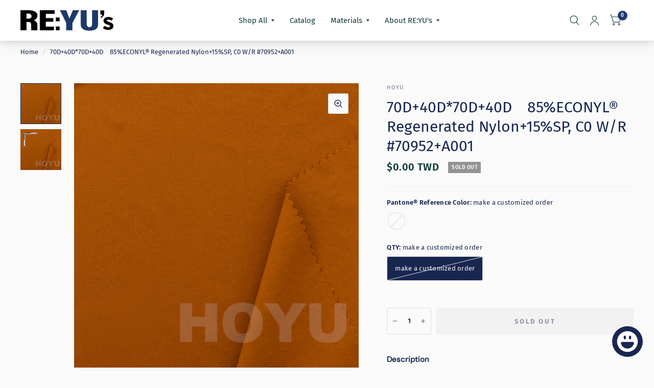

--- FILE ---
content_type: text/html; charset=utf-8
request_url: https://reyus.world/products/catalog-econyl-regenerated-nylon-sp-70952a001
body_size: 28816
content:
<!doctype html><html class="no-js" lang="en" dir="ltr">
<head>
	<meta charset="utf-8">
	<meta http-equiv="X-UA-Compatible" content="IE=edge,chrome=1">
	<meta name="viewport" content="width=device-width, initial-scale=1, maximum-scale=5, viewport-fit=cover">
	<meta name="theme-color" content="#fafafa">
	<link rel="canonical" href="https://reyus.world/products/catalog-econyl-regenerated-nylon-sp-70952a001">
	<link rel="preconnect" href="https://cdn.shopify.com" crossorigin>
	<link rel="preload" as="style" href="//reyus.world/cdn/shop/t/11/assets/app.css?v=6761444384061491651765164909">
<link rel="preload" as="style" href="//reyus.world/cdn/shop/t/11/assets/product.css?v=57018439632562648121765164929">
<link rel="preload" as="image" href="//reyus.world/cdn/shop/files/70952-2_A001_1_7c306f0b-5bae-43bf-85d5-8f6e7a70ddf7.jpg?v=1700128320&width=375" imagesrcset="//reyus.world/cdn/shop/files/70952-2_A001_1_7c306f0b-5bae-43bf-85d5-8f6e7a70ddf7.jpg?v=1700128320&width=375 375w,//reyus.world/cdn/shop/files/70952-2_A001_1_7c306f0b-5bae-43bf-85d5-8f6e7a70ddf7.jpg?v=1700128320&width=580 580w,//reyus.world/cdn/shop/files/70952-2_A001_1_7c306f0b-5bae-43bf-85d5-8f6e7a70ddf7.jpg?v=1700128320&width=1160 1160w" imagesizes="auto">




<link href="//reyus.world/cdn/shop/t/11/assets/animations.min.js?v=125778792411641688251765164908" as="script" rel="preload">

<link href="//reyus.world/cdn/shop/t/11/assets/vendor.min.js?v=103990831484246365421765164935" as="script" rel="preload">
<link href="//reyus.world/cdn/shop/t/11/assets/app.js?v=65769988580183007921765164909" as="script" rel="preload">
<link href="//reyus.world/cdn/shop/t/11/assets/slideshow.js?v=110104780531747616791765164933" as="script" rel="preload">

<script>
window.lazySizesConfig = window.lazySizesConfig || {};
window.lazySizesConfig.expand = 250;
window.lazySizesConfig.loadMode = 1;
window.lazySizesConfig.loadHidden = false;
</script>


	<link rel="icon" type="image/png" href="//reyus.world/cdn/shop/files/12-12.jpg?crop=center&height=32&v=1698903196&width=32">

<link rel="preconnect" href="https://fonts.shopifycdn.com" crossorigin>

<meta property="og:site_name" content="RE:YU&#39;s - Yours Regenerated Fabrics">
<meta property="og:url" content="https://reyus.world/products/catalog-econyl-regenerated-nylon-sp-70952a001">
<meta property="og:title" content="#70952+A001　85%ECONYL® Regenerated Nylon+15%SP -RE:YU&#39;s">
<meta property="og:type" content="product">
<meta property="og:description" content="RE:YU&#39;s - Yours Regenerated Fabrics｜70952+A001｜Apparel｜C0 W/R｜160*113/70D+40D*70D+40D｜85%ECONYL® Regenerated Nylon+15%SP｜56&quot; 142g/m²｜Taiwan"><meta property="og:image" content="http://reyus.world/cdn/shop/files/70952-2_A001_1_7c306f0b-5bae-43bf-85d5-8f6e7a70ddf7.jpg?v=1700128320">
  <meta property="og:image:secure_url" content="https://reyus.world/cdn/shop/files/70952-2_A001_1_7c306f0b-5bae-43bf-85d5-8f6e7a70ddf7.jpg?v=1700128320">
  <meta property="og:image:width" content="1200">
  <meta property="og:image:height" content="1200"><meta property="og:price:amount" content="0.00">
  <meta property="og:price:currency" content="TWD"><meta name="twitter:card" content="summary_large_image">
<meta name="twitter:title" content="#70952+A001　85%ECONYL® Regenerated Nylon+15%SP -RE:YU&#39;s">
<meta name="twitter:description" content="RE:YU&#39;s - Yours Regenerated Fabrics｜70952+A001｜Apparel｜C0 W/R｜160*113/70D+40D*70D+40D｜85%ECONYL® Regenerated Nylon+15%SP｜56&quot; 142g/m²｜Taiwan">


	<link href="//reyus.world/cdn/shop/t/11/assets/app.css?v=6761444384061491651765164909" rel="stylesheet" type="text/css" media="all" />

	<style data-shopify>
	@font-face {
  font-family: "Fira Sans";
  font-weight: 400;
  font-style: normal;
  font-display: swap;
  src: url("//reyus.world/cdn/fonts/fira_sans/firasans_n4.2bbe25c7eff81f2190328b1f4c09fff694a30391.woff2") format("woff2"),
       url("//reyus.world/cdn/fonts/fira_sans/firasans_n4.3080da6df53473deabf85f231151766e88fe58e5.woff") format("woff");
}

@font-face {
  font-family: "Fira Sans";
  font-weight: 500;
  font-style: normal;
  font-display: swap;
  src: url("//reyus.world/cdn/fonts/fira_sans/firasans_n5.79552cf8367e3a638e44238b675dd4700f65828b.woff2") format("woff2"),
       url("//reyus.world/cdn/fonts/fira_sans/firasans_n5.25d9c18d6f08e187a1ae61178f0b0b11f90d296a.woff") format("woff");
}

@font-face {
  font-family: "Fira Sans";
  font-weight: 600;
  font-style: normal;
  font-display: swap;
  src: url("//reyus.world/cdn/fonts/fira_sans/firasans_n6.6e69582c830743b0b2519d70cb6f53fae6750454.woff2") format("woff2"),
       url("//reyus.world/cdn/fonts/fira_sans/firasans_n6.56f6d15fcabb3c1b127727e16232daf8adf28d0a.woff") format("woff");
}

@font-face {
  font-family: "Fira Sans";
  font-weight: 400;
  font-style: italic;
  font-display: swap;
  src: url("//reyus.world/cdn/fonts/fira_sans/firasans_i4.c80c323ec965c58e05ab85d436c872a499b8b684.woff2") format("woff2"),
       url("//reyus.world/cdn/fonts/fira_sans/firasans_i4.4a2d82e939dfe1cd2fff5fc4411d982dee96dce7.woff") format("woff");
}

@font-face {
  font-family: "Fira Sans";
  font-weight: 600;
  font-style: italic;
  font-display: swap;
  src: url("//reyus.world/cdn/fonts/fira_sans/firasans_i6.6be0362d67646d083fec286f5635829c5c3bc7a3.woff2") format("woff2"),
       url("//reyus.world/cdn/fonts/fira_sans/firasans_i6.e7cbc93a0829316f41ccb48843395e27dd058393.woff") format("woff");
}

@font-face {
  font-family: "DM Sans";
  font-weight: 400;
  font-style: normal;
  font-display: swap;
  src: url("//reyus.world/cdn/fonts/dm_sans/dmsans_n4.ec80bd4dd7e1a334c969c265873491ae56018d72.woff2") format("woff2"),
       url("//reyus.world/cdn/fonts/dm_sans/dmsans_n4.87bdd914d8a61247b911147ae68e754d695c58a6.woff") format("woff");
}

@font-face {
  font-family: "DM Sans";
  font-weight: 400;
  font-style: normal;
  font-display: swap;
  src: url("//reyus.world/cdn/fonts/dm_sans/dmsans_n4.ec80bd4dd7e1a334c969c265873491ae56018d72.woff2") format("woff2"),
       url("//reyus.world/cdn/fonts/dm_sans/dmsans_n4.87bdd914d8a61247b911147ae68e754d695c58a6.woff") format("woff");
}

h1,h2,h3,h4,h5,h6,
	.h1,.h2,.h3,.h4,.h5,.h6,
	.logolink.text-logo,
	.customer-addresses .my-address .address-index {
		font-style: normal;
		font-weight: 400;
		font-family: "DM Sans", sans-serif;
	}
	body,
	.body-font,
	.thb-product-detail .product-title {
		font-style: normal;
		font-weight: 400;
		font-family: "Fira Sans", sans-serif;
	}
	:root {
		--font-body-scale: 1.0;
		--font-body-medium-weight: 500;
    --font-body-bold-weight: 600;
		--font-heading-scale: 1.0;
		--font-navigation-scale: 1.0;
		--font-product-title-scale: 1.0;
		--font-product-title-line-height-scale: 1.0;
		--button-letter-spacing: 0.2em;

		--bg-body: #fafafa;
		--bg-body-rgb: 250,250,250;
		--bg-color-side-panel-footer: #f5f5f5;

		--color-accent: #182750;
		--color-accent-rgb: 24,39,80;

		--color-accent2: #213a71;
		--color-accent3: #f6f6f0;

		--color-border: #eeeeee;
		--color-overlay-rgb: 12,13,13;
		--color-form-border: #dedede;

		--shopify-accelerated-checkout-button-block-size: 52px;
		--shopify-accelerated-checkout-inline-alignment: center;
		--shopify-accelerated-checkout-skeleton-animation-duration: 0.25s;
		--shopify-accelerated-checkout-button-border-radius: 3px;--color-announcement-bar-text: #f6f6f0;--color-announcement-bar-bg: #103a3a;--color-header-bg: #ffffff;
			--color-header-bg-rgb: 255,255,255;--color-header-text: #103a3a;
			--color-header-text-rgb: 16,58,58;--color-header-links: #103a3a;--color-header-links-hover: #c25b41;--color-header-icons: #103a3a;--solid-button-label: #ffffff;--outline-button-label: #c25b41;--color-price: #103a3a;
		--color-price-discounted: #6D6D6D;
		--color-star: #f1b824;

		--section-spacing-mobile: 50px;
		--section-spacing-desktop: 100px;--button-border-radius: 3px;--color-badge-text: #ffffff;--color-badge-sold-out: #939393;--color-badge-sale: #c25b41;--color-badge-preorder: #666666;--badge-corner-radius: 1px;--color-inventory-instock: #279A4B;--color-inventory-lowstock: #FB9E5B;--color-footer-bar-bg: #c25b41;--color-footer-bar-text: #f6f6f0;--color-footer-text: #103a3a;
			--color-footer-text-rgb: 16,58,58;--color-footer-link: #103a3a;--color-footer-link-hover: #c25b41;--color-footer-border: #2b2b2b;
			--color-footer-border-rgb: 43,43,43;--color-footer-bg: #ebf0fa;}



</style>


	<script>
		window.theme = window.theme || {};
		theme = {
			settings: {
				money_with_currency_format:"\u003cspan class=\"notranslate ht-money\"\u003e${{amount}}\u003c\/span\u003e",
				cart_drawer:true},
			routes: {
				root_url: '/',
				cart_url: '/cart',
				cart_add_url: '/cart/add',
				search_url: '/search',
				collections_url: '/collections',
				cart_change_url: '/cart/change',
				cart_update_url: '/cart/update',
				predictive_search_url: '/search/suggest',
			},
			variantStrings: {
        addToCart: `Add to cart`,
        soldOut: `Sold Out`,
        unavailable: `Unavailable`,
        preOrder: `Pre-order`,
      },
			strings: {
				requiresTerms: `You must agree with the terms and conditions of sales to check out`,
				shippingEstimatorNoResults: `Sorry, we do not ship to your address.`,
				shippingEstimatorOneResult: `There is one shipping rate for your address:`,
				shippingEstimatorMultipleResults: `There are several shipping rates for your address:`,
				shippingEstimatorError: `One or more error occurred while retrieving shipping rates:`
			}
		};
	</script>
	<script>window.performance && window.performance.mark && window.performance.mark('shopify.content_for_header.start');</script><meta id="shopify-digital-wallet" name="shopify-digital-wallet" content="/83352846641/digital_wallets/dialog">
<meta name="shopify-checkout-api-token" content="57f48177b51b8b112bd8ba4b6050cd45">
<meta id="in-context-paypal-metadata" data-shop-id="83352846641" data-venmo-supported="false" data-environment="production" data-locale="en_US" data-paypal-v4="true" data-currency="TWD">
<link rel="alternate" hreflang="x-default" href="https://reyus.world/products/catalog-econyl-regenerated-nylon-sp-70952a001">
<link rel="alternate" hreflang="en" href="https://reyus.world/products/catalog-econyl-regenerated-nylon-sp-70952a001">
<link rel="alternate" hreflang="zh-Hant" href="https://reyus.world/zh/products/catalog-econyl-regenerated-nylon-sp-70952a001">
<link rel="alternate" hreflang="zh-Hant-AR" href="https://reyus.world/zh/products/catalog-econyl-regenerated-nylon-sp-70952a001">
<link rel="alternate" hreflang="zh-Hant-AT" href="https://reyus.world/zh/products/catalog-econyl-regenerated-nylon-sp-70952a001">
<link rel="alternate" hreflang="zh-Hant-AU" href="https://reyus.world/zh/products/catalog-econyl-regenerated-nylon-sp-70952a001">
<link rel="alternate" hreflang="zh-Hant-BA" href="https://reyus.world/zh/products/catalog-econyl-regenerated-nylon-sp-70952a001">
<link rel="alternate" hreflang="zh-Hant-BE" href="https://reyus.world/zh/products/catalog-econyl-regenerated-nylon-sp-70952a001">
<link rel="alternate" hreflang="zh-Hant-BG" href="https://reyus.world/zh/products/catalog-econyl-regenerated-nylon-sp-70952a001">
<link rel="alternate" hreflang="zh-Hant-BR" href="https://reyus.world/zh/products/catalog-econyl-regenerated-nylon-sp-70952a001">
<link rel="alternate" hreflang="zh-Hant-CA" href="https://reyus.world/zh/products/catalog-econyl-regenerated-nylon-sp-70952a001">
<link rel="alternate" hreflang="zh-Hant-CH" href="https://reyus.world/zh/products/catalog-econyl-regenerated-nylon-sp-70952a001">
<link rel="alternate" hreflang="zh-Hant-CL" href="https://reyus.world/zh/products/catalog-econyl-regenerated-nylon-sp-70952a001">
<link rel="alternate" hreflang="zh-Hant-CO" href="https://reyus.world/zh/products/catalog-econyl-regenerated-nylon-sp-70952a001">
<link rel="alternate" hreflang="zh-Hant-CR" href="https://reyus.world/zh/products/catalog-econyl-regenerated-nylon-sp-70952a001">
<link rel="alternate" hreflang="zh-Hant-CZ" href="https://reyus.world/zh/products/catalog-econyl-regenerated-nylon-sp-70952a001">
<link rel="alternate" hreflang="zh-Hant-DE" href="https://reyus.world/zh/products/catalog-econyl-regenerated-nylon-sp-70952a001">
<link rel="alternate" hreflang="zh-Hant-DK" href="https://reyus.world/zh/products/catalog-econyl-regenerated-nylon-sp-70952a001">
<link rel="alternate" hreflang="zh-Hant-DO" href="https://reyus.world/zh/products/catalog-econyl-regenerated-nylon-sp-70952a001">
<link rel="alternate" hreflang="zh-Hant-ES" href="https://reyus.world/zh/products/catalog-econyl-regenerated-nylon-sp-70952a001">
<link rel="alternate" hreflang="zh-Hant-FI" href="https://reyus.world/zh/products/catalog-econyl-regenerated-nylon-sp-70952a001">
<link rel="alternate" hreflang="zh-Hant-FR" href="https://reyus.world/zh/products/catalog-econyl-regenerated-nylon-sp-70952a001">
<link rel="alternate" hreflang="zh-Hant-GB" href="https://reyus.world/zh/products/catalog-econyl-regenerated-nylon-sp-70952a001">
<link rel="alternate" hreflang="zh-Hant-GR" href="https://reyus.world/zh/products/catalog-econyl-regenerated-nylon-sp-70952a001">
<link rel="alternate" hreflang="zh-Hant-GT" href="https://reyus.world/zh/products/catalog-econyl-regenerated-nylon-sp-70952a001">
<link rel="alternate" hreflang="zh-Hant-HU" href="https://reyus.world/zh/products/catalog-econyl-regenerated-nylon-sp-70952a001">
<link rel="alternate" hreflang="zh-Hant-ID" href="https://reyus.world/zh/products/catalog-econyl-regenerated-nylon-sp-70952a001">
<link rel="alternate" hreflang="zh-Hant-IE" href="https://reyus.world/zh/products/catalog-econyl-regenerated-nylon-sp-70952a001">
<link rel="alternate" hreflang="zh-Hant-IT" href="https://reyus.world/zh/products/catalog-econyl-regenerated-nylon-sp-70952a001">
<link rel="alternate" hreflang="zh-Hant-JP" href="https://reyus.world/zh/products/catalog-econyl-regenerated-nylon-sp-70952a001">
<link rel="alternate" hreflang="zh-Hant-KR" href="https://reyus.world/zh/products/catalog-econyl-regenerated-nylon-sp-70952a001">
<link rel="alternate" hreflang="zh-Hant-LU" href="https://reyus.world/zh/products/catalog-econyl-regenerated-nylon-sp-70952a001">
<link rel="alternate" hreflang="zh-Hant-MC" href="https://reyus.world/zh/products/catalog-econyl-regenerated-nylon-sp-70952a001">
<link rel="alternate" hreflang="zh-Hant-MX" href="https://reyus.world/zh/products/catalog-econyl-regenerated-nylon-sp-70952a001">
<link rel="alternate" hreflang="zh-Hant-MY" href="https://reyus.world/zh/products/catalog-econyl-regenerated-nylon-sp-70952a001">
<link rel="alternate" hreflang="zh-Hant-NI" href="https://reyus.world/zh/products/catalog-econyl-regenerated-nylon-sp-70952a001">
<link rel="alternate" hreflang="zh-Hant-NL" href="https://reyus.world/zh/products/catalog-econyl-regenerated-nylon-sp-70952a001">
<link rel="alternate" hreflang="zh-Hant-NO" href="https://reyus.world/zh/products/catalog-econyl-regenerated-nylon-sp-70952a001">
<link rel="alternate" hreflang="zh-Hant-NZ" href="https://reyus.world/zh/products/catalog-econyl-regenerated-nylon-sp-70952a001">
<link rel="alternate" hreflang="zh-Hant-PA" href="https://reyus.world/zh/products/catalog-econyl-regenerated-nylon-sp-70952a001">
<link rel="alternate" hreflang="zh-Hant-PE" href="https://reyus.world/zh/products/catalog-econyl-regenerated-nylon-sp-70952a001">
<link rel="alternate" hreflang="zh-Hant-PL" href="https://reyus.world/zh/products/catalog-econyl-regenerated-nylon-sp-70952a001">
<link rel="alternate" hreflang="zh-Hant-PT" href="https://reyus.world/zh/products/catalog-econyl-regenerated-nylon-sp-70952a001">
<link rel="alternate" hreflang="zh-Hant-PY" href="https://reyus.world/zh/products/catalog-econyl-regenerated-nylon-sp-70952a001">
<link rel="alternate" hreflang="zh-Hant-RO" href="https://reyus.world/zh/products/catalog-econyl-regenerated-nylon-sp-70952a001">
<link rel="alternate" hreflang="zh-Hant-RS" href="https://reyus.world/zh/products/catalog-econyl-regenerated-nylon-sp-70952a001">
<link rel="alternate" hreflang="zh-Hant-SE" href="https://reyus.world/zh/products/catalog-econyl-regenerated-nylon-sp-70952a001">
<link rel="alternate" hreflang="zh-Hant-SG" href="https://reyus.world/zh/products/catalog-econyl-regenerated-nylon-sp-70952a001">
<link rel="alternate" hreflang="zh-Hant-SK" href="https://reyus.world/zh/products/catalog-econyl-regenerated-nylon-sp-70952a001">
<link rel="alternate" hreflang="zh-Hant-TH" href="https://reyus.world/zh/products/catalog-econyl-regenerated-nylon-sp-70952a001">
<link rel="alternate" hreflang="zh-Hant-TW" href="https://reyus.world/zh/products/catalog-econyl-regenerated-nylon-sp-70952a001">
<link rel="alternate" hreflang="zh-Hant-UA" href="https://reyus.world/zh/products/catalog-econyl-regenerated-nylon-sp-70952a001">
<link rel="alternate" hreflang="zh-Hant-US" href="https://reyus.world/zh/products/catalog-econyl-regenerated-nylon-sp-70952a001">
<link rel="alternate" hreflang="zh-Hant-UY" href="https://reyus.world/zh/products/catalog-econyl-regenerated-nylon-sp-70952a001">
<link rel="alternate" hreflang="zh-Hant-VE" href="https://reyus.world/zh/products/catalog-econyl-regenerated-nylon-sp-70952a001">
<link rel="alternate" hreflang="zh-Hant-VN" href="https://reyus.world/zh/products/catalog-econyl-regenerated-nylon-sp-70952a001">
<link rel="alternate" type="application/json+oembed" href="https://reyus.world/products/catalog-econyl-regenerated-nylon-sp-70952a001.oembed">
<script async="async" src="/checkouts/internal/preloads.js?locale=en-TW"></script>
<script id="shopify-features" type="application/json">{"accessToken":"57f48177b51b8b112bd8ba4b6050cd45","betas":["rich-media-storefront-analytics"],"domain":"reyus.world","predictiveSearch":true,"shopId":83352846641,"locale":"en"}</script>
<script>var Shopify = Shopify || {};
Shopify.shop = "reyus-tw.myshopify.com";
Shopify.locale = "en";
Shopify.currency = {"active":"TWD","rate":"1.0"};
Shopify.country = "TW";
Shopify.theme = {"name":"已更新 已更新 Habitat 的副本 的副本","id":182474965297,"schema_name":"Habitat","schema_version":"8.2.0","theme_store_id":1581,"role":"main"};
Shopify.theme.handle = "null";
Shopify.theme.style = {"id":null,"handle":null};
Shopify.cdnHost = "reyus.world/cdn";
Shopify.routes = Shopify.routes || {};
Shopify.routes.root = "/";</script>
<script type="module">!function(o){(o.Shopify=o.Shopify||{}).modules=!0}(window);</script>
<script>!function(o){function n(){var o=[];function n(){o.push(Array.prototype.slice.apply(arguments))}return n.q=o,n}var t=o.Shopify=o.Shopify||{};t.loadFeatures=n(),t.autoloadFeatures=n()}(window);</script>
<script id="shop-js-analytics" type="application/json">{"pageType":"product"}</script>
<script defer="defer" async type="module" src="//reyus.world/cdn/shopifycloud/shop-js/modules/v2/client.init-shop-cart-sync_DlSlHazZ.en.esm.js"></script>
<script defer="defer" async type="module" src="//reyus.world/cdn/shopifycloud/shop-js/modules/v2/chunk.common_D16XZWos.esm.js"></script>
<script type="module">
  await import("//reyus.world/cdn/shopifycloud/shop-js/modules/v2/client.init-shop-cart-sync_DlSlHazZ.en.esm.js");
await import("//reyus.world/cdn/shopifycloud/shop-js/modules/v2/chunk.common_D16XZWos.esm.js");

  window.Shopify.SignInWithShop?.initShopCartSync?.({"fedCMEnabled":true,"windoidEnabled":true});

</script>
<script>(function() {
  var isLoaded = false;
  function asyncLoad() {
    if (isLoaded) return;
    isLoaded = true;
    var urls = ["https:\/\/tabs.stationmade.com\/registered-scripts\/tabs-by-station.js?shop=reyus-tw.myshopify.com","\/\/cdn.shopify.com\/proxy\/be9b7b24a56d0aa4be7987e0b7f322fc39f16d4965a103efb75359d62bb1a0f5\/shopify-script-tags.s3.eu-west-1.amazonaws.com\/smartseo\/instantpage.js?shop=reyus-tw.myshopify.com\u0026sp-cache-control=cHVibGljLCBtYXgtYWdlPTkwMA","\/\/cdn.shopify.com\/proxy\/beedec22315a61f565bd2ee03b860aec8dbef4f3707500f3cb100d31cc8539c8\/app.akocommerce.com\/store\/script.js?shop=reyus-tw.myshopify.com\u0026sp-cache-control=cHVibGljLCBtYXgtYWdlPTkwMA"];
    for (var i = 0; i < urls.length; i++) {
      var s = document.createElement('script');
      s.type = 'text/javascript';
      s.async = true;
      s.src = urls[i];
      var x = document.getElementsByTagName('script')[0];
      x.parentNode.insertBefore(s, x);
    }
  };
  if(window.attachEvent) {
    window.attachEvent('onload', asyncLoad);
  } else {
    window.addEventListener('load', asyncLoad, false);
  }
})();</script>
<script id="__st">var __st={"a":83352846641,"offset":28800,"reqid":"b3adc6c7-21b9-4933-a42e-d186bd529797-1768589513","pageurl":"reyus.world\/products\/catalog-econyl-regenerated-nylon-sp-70952a001","u":"5e2a062b5e85","p":"product","rtyp":"product","rid":9198054965553};</script>
<script>window.ShopifyPaypalV4VisibilityTracking = true;</script>
<script id="captcha-bootstrap">!function(){'use strict';const t='contact',e='account',n='new_comment',o=[[t,t],['blogs',n],['comments',n],[t,'customer']],c=[[e,'customer_login'],[e,'guest_login'],[e,'recover_customer_password'],[e,'create_customer']],r=t=>t.map((([t,e])=>`form[action*='/${t}']:not([data-nocaptcha='true']) input[name='form_type'][value='${e}']`)).join(','),a=t=>()=>t?[...document.querySelectorAll(t)].map((t=>t.form)):[];function s(){const t=[...o],e=r(t);return a(e)}const i='password',u='form_key',d=['recaptcha-v3-token','g-recaptcha-response','h-captcha-response',i],f=()=>{try{return window.sessionStorage}catch{return}},m='__shopify_v',_=t=>t.elements[u];function p(t,e,n=!1){try{const o=window.sessionStorage,c=JSON.parse(o.getItem(e)),{data:r}=function(t){const{data:e,action:n}=t;return t[m]||n?{data:e,action:n}:{data:t,action:n}}(c);for(const[e,n]of Object.entries(r))t.elements[e]&&(t.elements[e].value=n);n&&o.removeItem(e)}catch(o){console.error('form repopulation failed',{error:o})}}const l='form_type',E='cptcha';function T(t){t.dataset[E]=!0}const w=window,h=w.document,L='Shopify',v='ce_forms',y='captcha';let A=!1;((t,e)=>{const n=(g='f06e6c50-85a8-45c8-87d0-21a2b65856fe',I='https://cdn.shopify.com/shopifycloud/storefront-forms-hcaptcha/ce_storefront_forms_captcha_hcaptcha.v1.5.2.iife.js',D={infoText:'Protected by hCaptcha',privacyText:'Privacy',termsText:'Terms'},(t,e,n)=>{const o=w[L][v],c=o.bindForm;if(c)return c(t,g,e,D).then(n);var r;o.q.push([[t,g,e,D],n]),r=I,A||(h.body.append(Object.assign(h.createElement('script'),{id:'captcha-provider',async:!0,src:r})),A=!0)});var g,I,D;w[L]=w[L]||{},w[L][v]=w[L][v]||{},w[L][v].q=[],w[L][y]=w[L][y]||{},w[L][y].protect=function(t,e){n(t,void 0,e),T(t)},Object.freeze(w[L][y]),function(t,e,n,w,h,L){const[v,y,A,g]=function(t,e,n){const i=e?o:[],u=t?c:[],d=[...i,...u],f=r(d),m=r(i),_=r(d.filter((([t,e])=>n.includes(e))));return[a(f),a(m),a(_),s()]}(w,h,L),I=t=>{const e=t.target;return e instanceof HTMLFormElement?e:e&&e.form},D=t=>v().includes(t);t.addEventListener('submit',(t=>{const e=I(t);if(!e)return;const n=D(e)&&!e.dataset.hcaptchaBound&&!e.dataset.recaptchaBound,o=_(e),c=g().includes(e)&&(!o||!o.value);(n||c)&&t.preventDefault(),c&&!n&&(function(t){try{if(!f())return;!function(t){const e=f();if(!e)return;const n=_(t);if(!n)return;const o=n.value;o&&e.removeItem(o)}(t);const e=Array.from(Array(32),(()=>Math.random().toString(36)[2])).join('');!function(t,e){_(t)||t.append(Object.assign(document.createElement('input'),{type:'hidden',name:u})),t.elements[u].value=e}(t,e),function(t,e){const n=f();if(!n)return;const o=[...t.querySelectorAll(`input[type='${i}']`)].map((({name:t})=>t)),c=[...d,...o],r={};for(const[a,s]of new FormData(t).entries())c.includes(a)||(r[a]=s);n.setItem(e,JSON.stringify({[m]:1,action:t.action,data:r}))}(t,e)}catch(e){console.error('failed to persist form',e)}}(e),e.submit())}));const S=(t,e)=>{t&&!t.dataset[E]&&(n(t,e.some((e=>e===t))),T(t))};for(const o of['focusin','change'])t.addEventListener(o,(t=>{const e=I(t);D(e)&&S(e,y())}));const B=e.get('form_key'),M=e.get(l),P=B&&M;t.addEventListener('DOMContentLoaded',(()=>{const t=y();if(P)for(const e of t)e.elements[l].value===M&&p(e,B);[...new Set([...A(),...v().filter((t=>'true'===t.dataset.shopifyCaptcha))])].forEach((e=>S(e,t)))}))}(h,new URLSearchParams(w.location.search),n,t,e,['guest_login'])})(!0,!0)}();</script>
<script integrity="sha256-4kQ18oKyAcykRKYeNunJcIwy7WH5gtpwJnB7kiuLZ1E=" data-source-attribution="shopify.loadfeatures" defer="defer" src="//reyus.world/cdn/shopifycloud/storefront/assets/storefront/load_feature-a0a9edcb.js" crossorigin="anonymous"></script>
<script data-source-attribution="shopify.dynamic_checkout.dynamic.init">var Shopify=Shopify||{};Shopify.PaymentButton=Shopify.PaymentButton||{isStorefrontPortableWallets:!0,init:function(){window.Shopify.PaymentButton.init=function(){};var t=document.createElement("script");t.src="https://reyus.world/cdn/shopifycloud/portable-wallets/latest/portable-wallets.en.js",t.type="module",document.head.appendChild(t)}};
</script>
<script data-source-attribution="shopify.dynamic_checkout.buyer_consent">
  function portableWalletsHideBuyerConsent(e){var t=document.getElementById("shopify-buyer-consent"),n=document.getElementById("shopify-subscription-policy-button");t&&n&&(t.classList.add("hidden"),t.setAttribute("aria-hidden","true"),n.removeEventListener("click",e))}function portableWalletsShowBuyerConsent(e){var t=document.getElementById("shopify-buyer-consent"),n=document.getElementById("shopify-subscription-policy-button");t&&n&&(t.classList.remove("hidden"),t.removeAttribute("aria-hidden"),n.addEventListener("click",e))}window.Shopify?.PaymentButton&&(window.Shopify.PaymentButton.hideBuyerConsent=portableWalletsHideBuyerConsent,window.Shopify.PaymentButton.showBuyerConsent=portableWalletsShowBuyerConsent);
</script>
<script>
  function portableWalletsCleanup(e){e&&e.src&&console.error("Failed to load portable wallets script "+e.src);var t=document.querySelectorAll("shopify-accelerated-checkout .shopify-payment-button__skeleton, shopify-accelerated-checkout-cart .wallet-cart-button__skeleton"),e=document.getElementById("shopify-buyer-consent");for(let e=0;e<t.length;e++)t[e].remove();e&&e.remove()}function portableWalletsNotLoadedAsModule(e){e instanceof ErrorEvent&&"string"==typeof e.message&&e.message.includes("import.meta")&&"string"==typeof e.filename&&e.filename.includes("portable-wallets")&&(window.removeEventListener("error",portableWalletsNotLoadedAsModule),window.Shopify.PaymentButton.failedToLoad=e,"loading"===document.readyState?document.addEventListener("DOMContentLoaded",window.Shopify.PaymentButton.init):window.Shopify.PaymentButton.init())}window.addEventListener("error",portableWalletsNotLoadedAsModule);
</script>

<script type="module" src="https://reyus.world/cdn/shopifycloud/portable-wallets/latest/portable-wallets.en.js" onError="portableWalletsCleanup(this)" crossorigin="anonymous"></script>
<script nomodule>
  document.addEventListener("DOMContentLoaded", portableWalletsCleanup);
</script>

<link id="shopify-accelerated-checkout-styles" rel="stylesheet" media="screen" href="https://reyus.world/cdn/shopifycloud/portable-wallets/latest/accelerated-checkout-backwards-compat.css" crossorigin="anonymous">
<style id="shopify-accelerated-checkout-cart">
        #shopify-buyer-consent {
  margin-top: 1em;
  display: inline-block;
  width: 100%;
}

#shopify-buyer-consent.hidden {
  display: none;
}

#shopify-subscription-policy-button {
  background: none;
  border: none;
  padding: 0;
  text-decoration: underline;
  font-size: inherit;
  cursor: pointer;
}

#shopify-subscription-policy-button::before {
  box-shadow: none;
}

      </style>

<script>window.performance && window.performance.mark && window.performance.mark('shopify.content_for_header.end');</script> <!-- Header hook for plugins -->

	<script>document.documentElement.className = document.documentElement.className.replace('no-js', 'js');</script>
 <!-- Google Webmaster Tools Site Verification -->
<meta name="google-site-verification" content="k-m9yQY7qY_ttNSQ5HQ_1Ju7uC6-WhBSDjfMTqHlkKk" />
<!-- BEGIN app block: shopify://apps/gempages-builder/blocks/embed-gp-script-head/20b379d4-1b20-474c-a6ca-665c331919f3 -->














<!-- END app block --><!-- BEGIN app block: shopify://apps/tabs-studio/blocks/global_embed_block/19980fb9-f2ca-4ada-ad36-c0364c3318b8 -->
<style id="tabs-by-station-custom-styles">
  .station-tabs .station-tabs-link.is-active{font-weight:600 !important;}.station-tabs .station-tabs-tab.is-active{font-weight:600 !important;}.station-tabs .station-tabs-link{border-width:0 0 2px !important;padding:0 0 6px !important;margin:0 26px 14px 0 !important;}.station-tabs .station-tabs-tab{border-width:0 0 2px !important;padding:0 0 6px !important;margin:0 26px 14px 0 !important;}.station-tabs.mod-full-width .station-tabs-link, .station-tabs-tabset.mod-vertical .station-tabs-link{padding:14px 0 !important;margin:0 !important;}.station-tabs.mod-full-width .station-tabs-tab, .station-tabs-tabset.mod-vertical .station-tabs-tab{padding:14px 0 !important;margin:0 !important;}.station-tabs .station-tabs-content-inner{margin:12px 0 0 !important;}.station-tabs.mod-full-width .station-tabs-content-inner, .station-tabs-tabset.mod-vertical .station-tabs-content-inner{margin:24px 0 10px !important;}.station-tabs .station-tabs-tabcontent{margin:12px 0 0 !important;}.station-tabs.mod-full-width .station-tabs-tabcontent, .station-tabs-tabset.mod-vertical .station-tabs-tabcontent{margin:24px 0 10px !important;}
  
</style>

<script id="station-tabs-data-json" type="application/json">{
  "globalAbove": null,
  "globalBelow": null,
  "proTabsHTML": "",
  "productTitle": "70D+40D*70D+40D　85%ECONYL® Regenerated Nylon+15%SP, C0 W\/R #70952+A001",
  "productDescription": "\u003cmeta charset=\"UTF-8\"\u003e\n\u003cdiv data-mce-fragment=\"1\"\u003e\u003ciframe title=\"YouTube video player\" src=\"https:\/\/www.youtube.com\/embed\/JsApW_tHOp8\" height=\"450\" width=\"800\" allowfullscreen=\"\" frameborder=\"0\" data-mce-src=\"https:\/\/www.youtube.com\/embed\/JsApW_tHOp8\" data-mce-fragment=\"1\"\u003e\u003c\/iframe\u003e\u003c\/div\u003e\n\u003cdiv data-mce-fragment=\"1\"\u003e\u003cspan data-mce-fragment=\"1\"\u003e\u003cbr data-mce-fragment=\"1\"\u003e\u003c\/span\u003e\u003c\/div\u003e\n\u003cdiv data-mce-fragment=\"1\"\u003e\u003cstrong\u003eSpecifications\u003c\/strong\u003e\u003c\/div\u003e\n\u003cdiv data-mce-fragment=\"1\"\u003e\n\u003cspan data-mce-fragment=\"1\"\u003e\u003cstrong\u003eItem\u003c\/strong\u003e｜\u003c\/span\u003e\u003cspan data-mce-fragment=\"1\"\u003e70952+A001\u003c\/span\u003e\n\u003c\/div\u003e\n\u003cdiv data-mce-fragment=\"1\"\u003e\u003cspan data-mce-fragment=\"1\"\u003e\u003cstrong\u003eApplication\u003c\/strong\u003e｜Apparel\u003c\/span\u003e\u003c\/div\u003e\n\u003cdiv data-mce-fragment=\"1\"\u003e\u003cspan data-mce-fragment=\"1\"\u003e\u003cstrong\u003eDescription\u003c\/strong\u003e｜C0 W\/R\u003c\/span\u003e\u003c\/div\u003e\n\u003cdiv data-mce-fragment=\"1\"\u003e\n\u003cdiv data-mce-fragment=\"1\"\u003e\n\u003cspan data-mce-fragment=\"1\"\u003e\u003cstrong\u003eConstruction\u003c\/strong\u003e｜\u003c\/span\u003e\u003cspan data-mce-fragment=\"1\"\u003e160\u003c\/span\u003e\u003cspan data-mce-fragment=\"1\"\u003e*113\/70D+40D*70D+40D\u003c\/span\u003e\n\u003c\/div\u003e\n\u003cdiv data-mce-fragment=\"1\"\u003e\n\u003cspan data-mce-fragment=\"1\"\u003e\u003cstrong\u003eContents\u003c\/strong\u003e｜\u003c\/span\u003e\u003cspan data-mce-fragment=\"1\"\u003e85%ECONYL® Regenerated Nylon+15%SP\u003c\/span\u003e\n\u003c\/div\u003e\n\u003c\/div\u003e\n\u003cdiv data-mce-fragment=\"1\"\u003e\n\u003cspan data-mce-fragment=\"1\"\u003e\u003cstrong\u003eWidth Weight\u003c\/strong\u003e｜\u003c\/span\u003e\u003cspan data-mce-fragment=\"1\"\u003e56\u003c\/span\u003e\u003cspan data-mce-fragment=\"1\"\u003e\" 142g\/m²\u003c\/span\u003e\n\u003c\/div\u003e\n\u003cdiv data-mce-fragment=\"1\"\u003e\n\u003cdiv data-mce-fragment=\"1\"\u003e\u003cspan data-mce-fragment=\"1\"\u003e\u003cstrong\u003eCountry of Origin\u003c\/strong\u003e｜Taiwan\u003c\/span\u003e\u003c\/div\u003e\n\u003cdiv data-mce-fragment=\"1\"\u003e\u003cspan data-mce-fragment=\"1\"\u003e\u003cstrong\u003eSwatch\/Standard Order\u003c\/strong\u003e｜\u003ca href=\"mailto:info@hoyu.com.tw?subject=%5BRE:YU%27s%5D%20Asking:%20%2370952+A001\u0026amp;body=Asking:%20%2370952+A001\" data-mce-href=\"mailto:info@hoyu.com.tw?subject=%5BRE:YU%27s%5D%20Asking:%20%2370952+A001\u0026amp;body=Asking:%20%2370952+A001\" data-mce-fragment=\"1\"\u003eIf you need to order fabric swatch or sample yardage in your color\/finishing , please contact us.\u003c\/a\u003e\u003c\/span\u003e\u003c\/div\u003e\n\u003cdiv data-mce-fragment=\"1\"\u003e\u003cspan data-mce-fragment=\"1\"\u003e*Swatch is FREE, you only need to pay the courier charge.\u003c\/span\u003e\u003c\/div\u003e\n\u003c\/div\u003e\n\u003cdiv data-mce-fragment=\"1\"\u003e\n\u003cdiv data-mce-fragment=\"1\"\u003e\u003cbr data-mce-fragment=\"1\"\u003e\u003c\/div\u003e\n\u003cdiv data-mce-fragment=\"1\"\u003e\u003cspan data-mce-fragment=\"1\"\u003e\u003cstrong\u003eTrademark\u003c\/strong\u003e\u003cbr data-mce-fragment=\"1\"\u003e\u003c\/span\u003e\u003c\/div\u003e\n\u003cdiv data-mce-fragment=\"1\"\u003e\u003cimg alt=\"\" src=\"https:\/\/cdn.shopify.com\/s\/files\/1\/0833\/5284\/6641\/files\/econyl_logo_b587c59b-1561-4fcf-9c17-aa84073e7e35_480x480.png?v=1702957164\"\u003e\u003c\/div\u003e\n\u003cdiv data-mce-fragment=\"1\"\u003e\n\u003cspan data-mce-fragment=\"1\"\u003e*ECONYL® is a product of Aquafil. It is mandatory to sign an agreement with Aquafil before ordering its products. Our salespeople will assist you in completing the following steps.\u003c\/span\u003e\u003cbr data-mce-fragment=\"1\"\u003e\n\u003c\/div\u003e\n\u003cdiv data-mce-fragment=\"1\"\u003e\u003cspan data-mce-fragment=\"1\"\u003e\u003cbr data-mce-fragment=\"1\"\u003e\u003c\/span\u003e\u003c\/div\u003e\n\u003cdiv data-mce-fragment=\"1\"\u003e\u003cspan data-mce-fragment=\"1\"\u003e\u003cstrong\u003eCertification\u003c\/strong\u003e\u003cbr data-mce-fragment=\"1\"\u003e\u003c\/span\u003e\u003c\/div\u003e\n\u003cdiv data-mce-fragment=\"1\"\u003e\n\u003cmeta charset=\"UTF-8\"\u003e\n\u003cimg src=\"https:\/\/cdn.shopify.com\/s\/files\/1\/0833\/5284\/6641\/files\/gb_480x480.png?v=1702957530\" alt=\"\" data-mce-fragment=\"1\" data-mce-src=\"https:\/\/cdn.shopify.com\/s\/files\/1\/0833\/5284\/6641\/files\/gb_480x480.png?v=1702957530\"\u003e\u003cbr\u003e\n\u003c\/div\u003e\n\u003c\/div\u003e\n\u003cdiv data-mce-fragment=\"1\"\u003e\u003cspan data-mce-fragment=\"1\"\u003e\u003cbr data-mce-fragment=\"1\"\u003e\u003c\/span\u003e\u003c\/div\u003e\n\u003cdiv data-mce-fragment=\"1\"\u003e\n\u003cdiv data-mce-fragment=\"1\"\u003e\u003cspan data-mce-fragment=\"1\"\u003e\u003cstrong\u003eCare code\u003c\/strong\u003e\u003c\/span\u003e\u003c\/div\u003e\n\u003cdiv data-mce-fragment=\"1\"\u003e\u003cimg alt=\"\" src=\"https:\/\/cdn.shopify.com\/s\/files\/1\/0833\/5284\/6641\/files\/1_8_480x480.png?v=1702956555\"\u003e\u003c\/div\u003e\n\u003c\/div\u003e",
  "icons": []
}</script>

<script>
  document.documentElement.classList.add('tabsst-loading');
  document.addEventListener('stationTabsLegacyAPILoaded', function(e) {
    e.detail.isLegacy = true;
    });

  document.addEventListener('stationTabsAPIReady', function(e) {
    var Tabs = e.detail;

    if (Tabs.appSettings) {
      Tabs.appSettings = {"default_tab":true,"default_tab_title":"Description","show_stop_element":true,"layout":"breakpoint","layout_breakpoint":768,"deep_links":false,"clean_content_level":"basic_tags","open_first_tab":true,"allow_multiple_open":false,"remove_empty_tabs":false,"default_tab_translations":null,"start_tab_element":"h3"};
      Tabs.appSettings = {lang: 'en'};

      Tabs.appSettings = {
        indicatorType: "chevrons",
        indicatorPlacement: "after"
      };
    }

    if (Tabs.isLegacy) { return; }
          Tabs.init(null, {
            initializeDescription: true,
            fallback: true
          });
  });

  
</script>

<svg style="display:none" aria-hidden="true">
  <defs>
    
  </defs>
</svg>

<!-- END app block --><!-- BEGIN app block: shopify://apps/smart-seo/blocks/smartseo/7b0a6064-ca2e-4392-9a1d-8c43c942357b --><meta name="smart-seo-integrated" content="true" /><!-- metatagsSavedToSEOFields: false --><!-- BEGIN app snippet: smartseo.product.metatags --><!-- product_seo_template_metafield:  --><title>#70952+A001　85%ECONYL® Regenerated Nylon+15%SP -RE:YU&#39;s</title>
<meta name="description" content="RE:YU&#39;s - Yours Regenerated Fabrics｜70952+A001｜Apparel｜C0 W/R｜160*113/70D+40D*70D+40D｜85%ECONYL® Regenerated Nylon+15%SP｜56&quot; 142g/m²｜Taiwan" />
<meta name="smartseo-timestamp" content="0" /><!-- END app snippet --><!-- END app block --><script src="https://cdn.shopify.com/extensions/7bc9bb47-adfa-4267-963e-cadee5096caf/inbox-1252/assets/inbox-chat-loader.js" type="text/javascript" defer="defer"></script>
<script src="https://cdn.shopify.com/extensions/019bc76a-106b-751f-9c25-43ddd98bfc27/tabs-studio-27/assets/s3340b1d9cf54.js" type="text/javascript" defer="defer"></script>
<link href="https://cdn.shopify.com/extensions/019bc76a-106b-751f-9c25-43ddd98bfc27/tabs-studio-27/assets/ccf2dff1a1a65.css" rel="stylesheet" type="text/css" media="all">
<script src="https://cdn.shopify.com/extensions/019bb13b-e701-7f34-b935-c9e8620fd922/tms-prod-148/assets/tms-translator.min.js" type="text/javascript" defer="defer"></script>
<link href="https://monorail-edge.shopifysvc.com" rel="dns-prefetch">
<script>(function(){if ("sendBeacon" in navigator && "performance" in window) {try {var session_token_from_headers = performance.getEntriesByType('navigation')[0].serverTiming.find(x => x.name == '_s').description;} catch {var session_token_from_headers = undefined;}var session_cookie_matches = document.cookie.match(/_shopify_s=([^;]*)/);var session_token_from_cookie = session_cookie_matches && session_cookie_matches.length === 2 ? session_cookie_matches[1] : "";var session_token = session_token_from_headers || session_token_from_cookie || "";function handle_abandonment_event(e) {var entries = performance.getEntries().filter(function(entry) {return /monorail-edge.shopifysvc.com/.test(entry.name);});if (!window.abandonment_tracked && entries.length === 0) {window.abandonment_tracked = true;var currentMs = Date.now();var navigation_start = performance.timing.navigationStart;var payload = {shop_id: 83352846641,url: window.location.href,navigation_start,duration: currentMs - navigation_start,session_token,page_type: "product"};window.navigator.sendBeacon("https://monorail-edge.shopifysvc.com/v1/produce", JSON.stringify({schema_id: "online_store_buyer_site_abandonment/1.1",payload: payload,metadata: {event_created_at_ms: currentMs,event_sent_at_ms: currentMs}}));}}window.addEventListener('pagehide', handle_abandonment_event);}}());</script>
<script id="web-pixels-manager-setup">(function e(e,d,r,n,o){if(void 0===o&&(o={}),!Boolean(null===(a=null===(i=window.Shopify)||void 0===i?void 0:i.analytics)||void 0===a?void 0:a.replayQueue)){var i,a;window.Shopify=window.Shopify||{};var t=window.Shopify;t.analytics=t.analytics||{};var s=t.analytics;s.replayQueue=[],s.publish=function(e,d,r){return s.replayQueue.push([e,d,r]),!0};try{self.performance.mark("wpm:start")}catch(e){}var l=function(){var e={modern:/Edge?\/(1{2}[4-9]|1[2-9]\d|[2-9]\d{2}|\d{4,})\.\d+(\.\d+|)|Firefox\/(1{2}[4-9]|1[2-9]\d|[2-9]\d{2}|\d{4,})\.\d+(\.\d+|)|Chrom(ium|e)\/(9{2}|\d{3,})\.\d+(\.\d+|)|(Maci|X1{2}).+ Version\/(15\.\d+|(1[6-9]|[2-9]\d|\d{3,})\.\d+)([,.]\d+|)( \(\w+\)|)( Mobile\/\w+|) Safari\/|Chrome.+OPR\/(9{2}|\d{3,})\.\d+\.\d+|(CPU[ +]OS|iPhone[ +]OS|CPU[ +]iPhone|CPU IPhone OS|CPU iPad OS)[ +]+(15[._]\d+|(1[6-9]|[2-9]\d|\d{3,})[._]\d+)([._]\d+|)|Android:?[ /-](13[3-9]|1[4-9]\d|[2-9]\d{2}|\d{4,})(\.\d+|)(\.\d+|)|Android.+Firefox\/(13[5-9]|1[4-9]\d|[2-9]\d{2}|\d{4,})\.\d+(\.\d+|)|Android.+Chrom(ium|e)\/(13[3-9]|1[4-9]\d|[2-9]\d{2}|\d{4,})\.\d+(\.\d+|)|SamsungBrowser\/([2-9]\d|\d{3,})\.\d+/,legacy:/Edge?\/(1[6-9]|[2-9]\d|\d{3,})\.\d+(\.\d+|)|Firefox\/(5[4-9]|[6-9]\d|\d{3,})\.\d+(\.\d+|)|Chrom(ium|e)\/(5[1-9]|[6-9]\d|\d{3,})\.\d+(\.\d+|)([\d.]+$|.*Safari\/(?![\d.]+ Edge\/[\d.]+$))|(Maci|X1{2}).+ Version\/(10\.\d+|(1[1-9]|[2-9]\d|\d{3,})\.\d+)([,.]\d+|)( \(\w+\)|)( Mobile\/\w+|) Safari\/|Chrome.+OPR\/(3[89]|[4-9]\d|\d{3,})\.\d+\.\d+|(CPU[ +]OS|iPhone[ +]OS|CPU[ +]iPhone|CPU IPhone OS|CPU iPad OS)[ +]+(10[._]\d+|(1[1-9]|[2-9]\d|\d{3,})[._]\d+)([._]\d+|)|Android:?[ /-](13[3-9]|1[4-9]\d|[2-9]\d{2}|\d{4,})(\.\d+|)(\.\d+|)|Mobile Safari.+OPR\/([89]\d|\d{3,})\.\d+\.\d+|Android.+Firefox\/(13[5-9]|1[4-9]\d|[2-9]\d{2}|\d{4,})\.\d+(\.\d+|)|Android.+Chrom(ium|e)\/(13[3-9]|1[4-9]\d|[2-9]\d{2}|\d{4,})\.\d+(\.\d+|)|Android.+(UC? ?Browser|UCWEB|U3)[ /]?(15\.([5-9]|\d{2,})|(1[6-9]|[2-9]\d|\d{3,})\.\d+)\.\d+|SamsungBrowser\/(5\.\d+|([6-9]|\d{2,})\.\d+)|Android.+MQ{2}Browser\/(14(\.(9|\d{2,})|)|(1[5-9]|[2-9]\d|\d{3,})(\.\d+|))(\.\d+|)|K[Aa][Ii]OS\/(3\.\d+|([4-9]|\d{2,})\.\d+)(\.\d+|)/},d=e.modern,r=e.legacy,n=navigator.userAgent;return n.match(d)?"modern":n.match(r)?"legacy":"unknown"}(),u="modern"===l?"modern":"legacy",c=(null!=n?n:{modern:"",legacy:""})[u],f=function(e){return[e.baseUrl,"/wpm","/b",e.hashVersion,"modern"===e.buildTarget?"m":"l",".js"].join("")}({baseUrl:d,hashVersion:r,buildTarget:u}),m=function(e){var d=e.version,r=e.bundleTarget,n=e.surface,o=e.pageUrl,i=e.monorailEndpoint;return{emit:function(e){var a=e.status,t=e.errorMsg,s=(new Date).getTime(),l=JSON.stringify({metadata:{event_sent_at_ms:s},events:[{schema_id:"web_pixels_manager_load/3.1",payload:{version:d,bundle_target:r,page_url:o,status:a,surface:n,error_msg:t},metadata:{event_created_at_ms:s}}]});if(!i)return console&&console.warn&&console.warn("[Web Pixels Manager] No Monorail endpoint provided, skipping logging."),!1;try{return self.navigator.sendBeacon.bind(self.navigator)(i,l)}catch(e){}var u=new XMLHttpRequest;try{return u.open("POST",i,!0),u.setRequestHeader("Content-Type","text/plain"),u.send(l),!0}catch(e){return console&&console.warn&&console.warn("[Web Pixels Manager] Got an unhandled error while logging to Monorail."),!1}}}}({version:r,bundleTarget:l,surface:e.surface,pageUrl:self.location.href,monorailEndpoint:e.monorailEndpoint});try{o.browserTarget=l,function(e){var d=e.src,r=e.async,n=void 0===r||r,o=e.onload,i=e.onerror,a=e.sri,t=e.scriptDataAttributes,s=void 0===t?{}:t,l=document.createElement("script"),u=document.querySelector("head"),c=document.querySelector("body");if(l.async=n,l.src=d,a&&(l.integrity=a,l.crossOrigin="anonymous"),s)for(var f in s)if(Object.prototype.hasOwnProperty.call(s,f))try{l.dataset[f]=s[f]}catch(e){}if(o&&l.addEventListener("load",o),i&&l.addEventListener("error",i),u)u.appendChild(l);else{if(!c)throw new Error("Did not find a head or body element to append the script");c.appendChild(l)}}({src:f,async:!0,onload:function(){if(!function(){var e,d;return Boolean(null===(d=null===(e=window.Shopify)||void 0===e?void 0:e.analytics)||void 0===d?void 0:d.initialized)}()){var d=window.webPixelsManager.init(e)||void 0;if(d){var r=window.Shopify.analytics;r.replayQueue.forEach((function(e){var r=e[0],n=e[1],o=e[2];d.publishCustomEvent(r,n,o)})),r.replayQueue=[],r.publish=d.publishCustomEvent,r.visitor=d.visitor,r.initialized=!0}}},onerror:function(){return m.emit({status:"failed",errorMsg:"".concat(f," has failed to load")})},sri:function(e){var d=/^sha384-[A-Za-z0-9+/=]+$/;return"string"==typeof e&&d.test(e)}(c)?c:"",scriptDataAttributes:o}),m.emit({status:"loading"})}catch(e){m.emit({status:"failed",errorMsg:(null==e?void 0:e.message)||"Unknown error"})}}})({shopId: 83352846641,storefrontBaseUrl: "https://reyus.world",extensionsBaseUrl: "https://extensions.shopifycdn.com/cdn/shopifycloud/web-pixels-manager",monorailEndpoint: "https://monorail-edge.shopifysvc.com/unstable/produce_batch",surface: "storefront-renderer",enabledBetaFlags: ["2dca8a86"],webPixelsConfigList: [{"id":"719683889","configuration":"{\"config\":\"{\\\"pixel_id\\\":\\\"GT-TQLPFVT\\\",\\\"gtag_events\\\":[{\\\"type\\\":\\\"purchase\\\",\\\"action_label\\\":\\\"GT-TQLPFVT\\\"},{\\\"type\\\":\\\"page_view\\\",\\\"action_label\\\":\\\"GT-TQLPFVT\\\"},{\\\"type\\\":\\\"view_item\\\",\\\"action_label\\\":\\\"GT-TQLPFVT\\\"},{\\\"type\\\":\\\"search\\\",\\\"action_label\\\":\\\"GT-TQLPFVT\\\"},{\\\"type\\\":\\\"add_to_cart\\\",\\\"action_label\\\":\\\"GT-TQLPFVT\\\"},{\\\"type\\\":\\\"begin_checkout\\\",\\\"action_label\\\":\\\"GT-TQLPFVT\\\"},{\\\"type\\\":\\\"add_payment_info\\\",\\\"action_label\\\":\\\"GT-TQLPFVT\\\"}],\\\"enable_monitoring_mode\\\":false}\"}","eventPayloadVersion":"v1","runtimeContext":"OPEN","scriptVersion":"b2a88bafab3e21179ed38636efcd8a93","type":"APP","apiClientId":1780363,"privacyPurposes":[],"dataSharingAdjustments":{"protectedCustomerApprovalScopes":["read_customer_address","read_customer_email","read_customer_name","read_customer_personal_data","read_customer_phone"]}},{"id":"shopify-app-pixel","configuration":"{}","eventPayloadVersion":"v1","runtimeContext":"STRICT","scriptVersion":"0450","apiClientId":"shopify-pixel","type":"APP","privacyPurposes":["ANALYTICS","MARKETING"]},{"id":"shopify-custom-pixel","eventPayloadVersion":"v1","runtimeContext":"LAX","scriptVersion":"0450","apiClientId":"shopify-pixel","type":"CUSTOM","privacyPurposes":["ANALYTICS","MARKETING"]}],isMerchantRequest: false,initData: {"shop":{"name":"RE:YU's - Yours Regenerated Fabrics","paymentSettings":{"currencyCode":"TWD"},"myshopifyDomain":"reyus-tw.myshopify.com","countryCode":"TW","storefrontUrl":"https:\/\/reyus.world"},"customer":null,"cart":null,"checkout":null,"productVariants":[{"price":{"amount":0.0,"currencyCode":"TWD"},"product":{"title":"70D+40D*70D+40D　85%ECONYL® Regenerated Nylon+15%SP, C0 W\/R #70952+A001","vendor":"HOYU","id":"9198054965553","untranslatedTitle":"70D+40D*70D+40D　85%ECONYL® Regenerated Nylon+15%SP, C0 W\/R #70952+A001","url":"\/products\/catalog-econyl-regenerated-nylon-sp-70952a001","type":""},"id":"47792215556401","image":{"src":"\/\/reyus.world\/cdn\/shop\/files\/70952-2_A001_1_7c306f0b-5bae-43bf-85d5-8f6e7a70ddf7.jpg?v=1700128320"},"sku":"","title":"make a customized order \/ make a customized order","untranslatedTitle":"make a customized order \/ make a customized order"}],"purchasingCompany":null},},"https://reyus.world/cdn","fcfee988w5aeb613cpc8e4bc33m6693e112",{"modern":"","legacy":""},{"shopId":"83352846641","storefrontBaseUrl":"https:\/\/reyus.world","extensionBaseUrl":"https:\/\/extensions.shopifycdn.com\/cdn\/shopifycloud\/web-pixels-manager","surface":"storefront-renderer","enabledBetaFlags":"[\"2dca8a86\"]","isMerchantRequest":"false","hashVersion":"fcfee988w5aeb613cpc8e4bc33m6693e112","publish":"custom","events":"[[\"page_viewed\",{}],[\"product_viewed\",{\"productVariant\":{\"price\":{\"amount\":0.0,\"currencyCode\":\"TWD\"},\"product\":{\"title\":\"70D+40D*70D+40D　85%ECONYL® Regenerated Nylon+15%SP, C0 W\/R #70952+A001\",\"vendor\":\"HOYU\",\"id\":\"9198054965553\",\"untranslatedTitle\":\"70D+40D*70D+40D　85%ECONYL® Regenerated Nylon+15%SP, C0 W\/R #70952+A001\",\"url\":\"\/products\/catalog-econyl-regenerated-nylon-sp-70952a001\",\"type\":\"\"},\"id\":\"47792215556401\",\"image\":{\"src\":\"\/\/reyus.world\/cdn\/shop\/files\/70952-2_A001_1_7c306f0b-5bae-43bf-85d5-8f6e7a70ddf7.jpg?v=1700128320\"},\"sku\":\"\",\"title\":\"make a customized order \/ make a customized order\",\"untranslatedTitle\":\"make a customized order \/ make a customized order\"}}]]"});</script><script>
  window.ShopifyAnalytics = window.ShopifyAnalytics || {};
  window.ShopifyAnalytics.meta = window.ShopifyAnalytics.meta || {};
  window.ShopifyAnalytics.meta.currency = 'TWD';
  var meta = {"product":{"id":9198054965553,"gid":"gid:\/\/shopify\/Product\/9198054965553","vendor":"HOYU","type":"","handle":"catalog-econyl-regenerated-nylon-sp-70952a001","variants":[{"id":47792215556401,"price":0,"name":"70D+40D*70D+40D　85%ECONYL® Regenerated Nylon+15%SP, C0 W\/R #70952+A001 - make a customized order \/ make a customized order","public_title":"make a customized order \/ make a customized order","sku":""}],"remote":false},"page":{"pageType":"product","resourceType":"product","resourceId":9198054965553,"requestId":"b3adc6c7-21b9-4933-a42e-d186bd529797-1768589513"}};
  for (var attr in meta) {
    window.ShopifyAnalytics.meta[attr] = meta[attr];
  }
</script>
<script class="analytics">
  (function () {
    var customDocumentWrite = function(content) {
      var jquery = null;

      if (window.jQuery) {
        jquery = window.jQuery;
      } else if (window.Checkout && window.Checkout.$) {
        jquery = window.Checkout.$;
      }

      if (jquery) {
        jquery('body').append(content);
      }
    };

    var hasLoggedConversion = function(token) {
      if (token) {
        return document.cookie.indexOf('loggedConversion=' + token) !== -1;
      }
      return false;
    }

    var setCookieIfConversion = function(token) {
      if (token) {
        var twoMonthsFromNow = new Date(Date.now());
        twoMonthsFromNow.setMonth(twoMonthsFromNow.getMonth() + 2);

        document.cookie = 'loggedConversion=' + token + '; expires=' + twoMonthsFromNow;
      }
    }

    var trekkie = window.ShopifyAnalytics.lib = window.trekkie = window.trekkie || [];
    if (trekkie.integrations) {
      return;
    }
    trekkie.methods = [
      'identify',
      'page',
      'ready',
      'track',
      'trackForm',
      'trackLink'
    ];
    trekkie.factory = function(method) {
      return function() {
        var args = Array.prototype.slice.call(arguments);
        args.unshift(method);
        trekkie.push(args);
        return trekkie;
      };
    };
    for (var i = 0; i < trekkie.methods.length; i++) {
      var key = trekkie.methods[i];
      trekkie[key] = trekkie.factory(key);
    }
    trekkie.load = function(config) {
      trekkie.config = config || {};
      trekkie.config.initialDocumentCookie = document.cookie;
      var first = document.getElementsByTagName('script')[0];
      var script = document.createElement('script');
      script.type = 'text/javascript';
      script.onerror = function(e) {
        var scriptFallback = document.createElement('script');
        scriptFallback.type = 'text/javascript';
        scriptFallback.onerror = function(error) {
                var Monorail = {
      produce: function produce(monorailDomain, schemaId, payload) {
        var currentMs = new Date().getTime();
        var event = {
          schema_id: schemaId,
          payload: payload,
          metadata: {
            event_created_at_ms: currentMs,
            event_sent_at_ms: currentMs
          }
        };
        return Monorail.sendRequest("https://" + monorailDomain + "/v1/produce", JSON.stringify(event));
      },
      sendRequest: function sendRequest(endpointUrl, payload) {
        // Try the sendBeacon API
        if (window && window.navigator && typeof window.navigator.sendBeacon === 'function' && typeof window.Blob === 'function' && !Monorail.isIos12()) {
          var blobData = new window.Blob([payload], {
            type: 'text/plain'
          });

          if (window.navigator.sendBeacon(endpointUrl, blobData)) {
            return true;
          } // sendBeacon was not successful

        } // XHR beacon

        var xhr = new XMLHttpRequest();

        try {
          xhr.open('POST', endpointUrl);
          xhr.setRequestHeader('Content-Type', 'text/plain');
          xhr.send(payload);
        } catch (e) {
          console.log(e);
        }

        return false;
      },
      isIos12: function isIos12() {
        return window.navigator.userAgent.lastIndexOf('iPhone; CPU iPhone OS 12_') !== -1 || window.navigator.userAgent.lastIndexOf('iPad; CPU OS 12_') !== -1;
      }
    };
    Monorail.produce('monorail-edge.shopifysvc.com',
      'trekkie_storefront_load_errors/1.1',
      {shop_id: 83352846641,
      theme_id: 182474965297,
      app_name: "storefront",
      context_url: window.location.href,
      source_url: "//reyus.world/cdn/s/trekkie.storefront.cd680fe47e6c39ca5d5df5f0a32d569bc48c0f27.min.js"});

        };
        scriptFallback.async = true;
        scriptFallback.src = '//reyus.world/cdn/s/trekkie.storefront.cd680fe47e6c39ca5d5df5f0a32d569bc48c0f27.min.js';
        first.parentNode.insertBefore(scriptFallback, first);
      };
      script.async = true;
      script.src = '//reyus.world/cdn/s/trekkie.storefront.cd680fe47e6c39ca5d5df5f0a32d569bc48c0f27.min.js';
      first.parentNode.insertBefore(script, first);
    };
    trekkie.load(
      {"Trekkie":{"appName":"storefront","development":false,"defaultAttributes":{"shopId":83352846641,"isMerchantRequest":null,"themeId":182474965297,"themeCityHash":"14682743149042171388","contentLanguage":"en","currency":"TWD","eventMetadataId":"626b52cb-815c-47e0-8b32-41f6688ef593"},"isServerSideCookieWritingEnabled":true,"monorailRegion":"shop_domain","enabledBetaFlags":["65f19447"]},"Session Attribution":{},"S2S":{"facebookCapiEnabled":false,"source":"trekkie-storefront-renderer","apiClientId":580111}}
    );

    var loaded = false;
    trekkie.ready(function() {
      if (loaded) return;
      loaded = true;

      window.ShopifyAnalytics.lib = window.trekkie;

      var originalDocumentWrite = document.write;
      document.write = customDocumentWrite;
      try { window.ShopifyAnalytics.merchantGoogleAnalytics.call(this); } catch(error) {};
      document.write = originalDocumentWrite;

      window.ShopifyAnalytics.lib.page(null,{"pageType":"product","resourceType":"product","resourceId":9198054965553,"requestId":"b3adc6c7-21b9-4933-a42e-d186bd529797-1768589513","shopifyEmitted":true});

      var match = window.location.pathname.match(/checkouts\/(.+)\/(thank_you|post_purchase)/)
      var token = match? match[1]: undefined;
      if (!hasLoggedConversion(token)) {
        setCookieIfConversion(token);
        window.ShopifyAnalytics.lib.track("Viewed Product",{"currency":"TWD","variantId":47792215556401,"productId":9198054965553,"productGid":"gid:\/\/shopify\/Product\/9198054965553","name":"70D+40D*70D+40D　85%ECONYL® Regenerated Nylon+15%SP, C0 W\/R #70952+A001 - make a customized order \/ make a customized order","price":"0.00","sku":"","brand":"HOYU","variant":"make a customized order \/ make a customized order","category":"","nonInteraction":true,"remote":false},undefined,undefined,{"shopifyEmitted":true});
      window.ShopifyAnalytics.lib.track("monorail:\/\/trekkie_storefront_viewed_product\/1.1",{"currency":"TWD","variantId":47792215556401,"productId":9198054965553,"productGid":"gid:\/\/shopify\/Product\/9198054965553","name":"70D+40D*70D+40D　85%ECONYL® Regenerated Nylon+15%SP, C0 W\/R #70952+A001 - make a customized order \/ make a customized order","price":"0.00","sku":"","brand":"HOYU","variant":"make a customized order \/ make a customized order","category":"","nonInteraction":true,"remote":false,"referer":"https:\/\/reyus.world\/products\/catalog-econyl-regenerated-nylon-sp-70952a001"});
      }
    });


        var eventsListenerScript = document.createElement('script');
        eventsListenerScript.async = true;
        eventsListenerScript.src = "//reyus.world/cdn/shopifycloud/storefront/assets/shop_events_listener-3da45d37.js";
        document.getElementsByTagName('head')[0].appendChild(eventsListenerScript);

})();</script>
<script
  defer
  src="https://reyus.world/cdn/shopifycloud/perf-kit/shopify-perf-kit-3.0.4.min.js"
  data-application="storefront-renderer"
  data-shop-id="83352846641"
  data-render-region="gcp-us-central1"
  data-page-type="product"
  data-theme-instance-id="182474965297"
  data-theme-name="Habitat"
  data-theme-version="8.2.0"
  data-monorail-region="shop_domain"
  data-resource-timing-sampling-rate="10"
  data-shs="true"
  data-shs-beacon="true"
  data-shs-export-with-fetch="true"
  data-shs-logs-sample-rate="1"
  data-shs-beacon-endpoint="https://reyus.world/api/collect"
></script>
</head>
<body class="animations-true button-uppercase-true navigation-uppercase-false product-title-uppercase-false  template-product template-product">
	<a class="screen-reader-shortcut" href="#main-content">Skip to content</a>
	<div id="wrapper">
		<!-- BEGIN sections: header-group -->
<div id="shopify-section-sections--25620975485233__announcement-bar" class="shopify-section shopify-section-group-header-group announcement-bar-section">

</div><div id="shopify-section-sections--25620975485233__header" class="shopify-section shopify-section-group-header-group header-section"><theme-header id="header" class="header header-sticky--active style1 header--shadow-medium">
	<div class="row expanded">
		<div class="small-12 columns"><details class="mobile-toggle-wrapper">
	<summary class="mobile-toggle">
		<span></span>
		<span></span>
		<span></span>
	</summary><nav id="mobile-menu" class="mobile-menu-drawer" role="dialog" tabindex="-1">
	<div class="mobile-menu-content"><ul class="mobile-menu"><li><details class="link-container">
							<summary class="parent-link">Shop All<span class="link-forward"></span></summary>
							<ul class="sub-menu"><li><a href="/collections/econyl" title="ECONYL®">ECONYL®</a></li><li><a href="/collections/cyclepet" title="CYCLEPET®">CYCLEPET®</a></li><li><a href="/collections/recycled-nylon" title="Recycled Nylon">Recycled Nylon</a></li>
</ul>
						</details></li><li><div class="link-container">
							<a href="/collections/catalog" title="Catalog">Catalog</a>
						</div></li><li><details class="link-container">
							<summary class="parent-link">Materials<span class="link-forward"></span></summary>
							<ul class="sub-menu">
<li>
	<div class="mega-menu-promotion">
		<div class="mega-menu-promotion--image">
<img class="lazyload no-blur " width="1059" height="409" data-sizes="auto" src="//reyus.world/cdn/shop/files/tut-02-03.jpg?v=1703748962&width=670" data-srcset="//reyus.world/cdn/shop/files/tut-02-03.jpg?v=1703748962&width=670 670w" fetchpriority="low" alt="" style="object-position: 50.0% 50.0%;" />
</div>
		<div class="mega-menu-promotion--content"><strong>ECONYL®</strong><p>A Yarn Made From Recycled Ocean Waste</p></div><a href="/pages/econyl" class="mega-menu-promotion--link"></a></div>
</li>

<li>
	<div class="mega-menu-promotion">
		<div class="mega-menu-promotion--image">
<img class="lazyload no-blur " width="1058" height="408" data-sizes="auto" src="//reyus.world/cdn/shop/files/314A4180-01.jpg?v=1702522496&width=670" data-srcset="//reyus.world/cdn/shop/files/314A4180-01.jpg?v=1702522496&width=670 670w" fetchpriority="low" alt="" style="object-position: 50.0% 50.0%;" />
</div>
		<div class="mega-menu-promotion--content"><strong>CYCLEPET®</strong><p>Recycled PET Fabric</p></div><a href="/pages/cyclepet" class="mega-menu-promotion--link"></a></div>
</li>

<li>
	<div class="mega-menu-promotion">
		<div class="mega-menu-promotion--image">
<img class="lazyload no-blur " width="1058" height="408" data-sizes="auto" src="//reyus.world/cdn/shop/files/314A4180-03.jpg?v=1702522498&width=670" data-srcset="//reyus.world/cdn/shop/files/314A4180-03.jpg?v=1702522498&width=670 670w" fetchpriority="low" alt="" style="object-position: 50.0% 50.0%;" />
</div>
		<div class="mega-menu-promotion--content"><strong>Recycled Nylon</strong><p>Produced From Post-Industrial Waste</p></div><a href="/pages/recycled-nylon" class="mega-menu-promotion--link"></a></div>
</li>

</ul>
						</details></li><li><details class="link-container">
							<summary class="parent-link">About RE:YU's<span class="link-forward"></span></summary>
							<ul class="sub-menu"><li><a href="/blogs/news" title="News">News</a></li><li><a href="/pages/faq" title="FAQ">FAQ</a></li><li><a href="/pages/privacy-policy" title="Privacy Policy">Privacy Policy</a></li><li><a href="/pages/return-policy" title="Return Policy">Return Policy</a></li><li><a href="/pages/about-reyus" title="About us">About us</a></li><li><a href="/pages/contact" title="Contact us">Contact us</a></li>
</ul>
						</details></li></ul><ul class="mobile-secondary-menu">
			</ul><ul class="social-links">
	
	<li><a href="https://www.facebook.com/reyus.world/" class="social facebook" target="_blank" rel="noreferrer" title="Facebook">
<svg aria-hidden="true" focusable="false" role="presentation" class="icon icon-facebook" viewBox="0 0 18 18">
  <path fill="var(--color-accent)" d="M16.42.61c.27 0 .5.1.69.28.19.2.28.42.28.7v15.44c0 .27-.1.5-.28.69a.94.94 0 01-.7.28h-4.39v-6.7h2.25l.31-2.65h-2.56v-1.7c0-.4.1-.72.28-.93.18-.2.5-.32 1-.32h1.37V3.35c-.6-.06-1.27-.1-2.01-.1-1.01 0-1.83.3-2.45.9-.62.6-.93 1.44-.93 2.53v1.97H7.04v2.65h2.24V18H.98c-.28 0-.5-.1-.7-.28a.94.94 0 01-.28-.7V1.59c0-.27.1-.5.28-.69a.94.94 0 01.7-.28h15.44z">
</svg>
 <span>Facebook</span></a></li>
	
	
	
	<li><a href="https://instagram.com/hoyu_textile" class="social instagram" target="_blank" rel="noreferrer" title="Instagram">
<svg aria-hidden="true" focusable="false" role="presentation" class="icon icon-instagram" viewBox="0 0 18 18">
  <path fill="var(--color-accent)" d="M8.77 1.58c2.34 0 2.62.01 3.54.05.86.04 1.32.18 1.63.3.41.17.7.35 1.01.66.3.3.5.6.65 1 .12.32.27.78.3 1.64.05.92.06 1.2.06 3.54s-.01 2.62-.05 3.54a4.79 4.79 0 01-.3 1.63c-.17.41-.35.7-.66 1.01-.3.3-.6.5-1.01.66-.31.12-.77.26-1.63.3-.92.04-1.2.05-3.54.05s-2.62 0-3.55-.05a4.79 4.79 0 01-1.62-.3c-.42-.16-.7-.35-1.01-.66-.31-.3-.5-.6-.66-1a4.87 4.87 0 01-.3-1.64c-.04-.92-.05-1.2-.05-3.54s0-2.62.05-3.54c.04-.86.18-1.32.3-1.63.16-.41.35-.7.66-1.01.3-.3.6-.5 1-.65.32-.12.78-.27 1.63-.3.93-.05 1.2-.06 3.55-.06zm0-1.58C6.39 0 6.09.01 5.15.05c-.93.04-1.57.2-2.13.4-.57.23-1.06.54-1.55 1.02C1 1.96.7 2.45.46 3.02c-.22.56-.37 1.2-.4 2.13C0 6.1 0 6.4 0 8.77s.01 2.68.05 3.61c.04.94.2 1.57.4 2.13.23.58.54 1.07 1.02 1.56.49.48.98.78 1.55 1.01.56.22 1.2.37 2.13.4.94.05 1.24.06 3.62.06 2.39 0 2.68-.01 3.62-.05.93-.04 1.57-.2 2.13-.41a4.27 4.27 0 001.55-1.01c.49-.49.79-.98 1.01-1.56.22-.55.37-1.19.41-2.13.04-.93.05-1.23.05-3.61 0-2.39 0-2.68-.05-3.62a6.47 6.47 0 00-.4-2.13 4.27 4.27 0 00-1.02-1.55A4.35 4.35 0 0014.52.46a6.43 6.43 0 00-2.13-.41A69 69 0 008.77 0z"/>
  <path fill="var(--color-accent)" d="M8.8 4a4.5 4.5 0 100 9 4.5 4.5 0 000-9zm0 7.43a2.92 2.92 0 110-5.85 2.92 2.92 0 010 5.85zM13.43 5a1.05 1.05 0 100-2.1 1.05 1.05 0 000 2.1z">
</svg>
 <span>Instagram</span></a></li>
	
	
	
	
	<li><a href="https://www.youtube.com/@reyusfrabic6345" class="social youtube" target="_blank" rel="noreferrer" title="YouTube">
<svg aria-hidden="true" focusable="false" role="presentation" class="icon icon-youtube" viewBox="0 0 100 70">
  <path d="M98 11c2 7.7 2 24 2 24s0 16.3-2 24a12.5 12.5 0 01-9 9c-7.7 2-39 2-39 2s-31.3 0-39-2a12.5 12.5 0 01-9-9c-2-7.7-2-24-2-24s0-16.3 2-24c1.2-4.4 4.6-7.8 9-9 7.7-2 39-2 39-2s31.3 0 39 2c4.4 1.2 7.8 4.6 9 9zM40 50l26-15-26-15v30z" fill="var(--color-accent)">
</svg>
 <span>YouTube</span></a></li>
	
	
	
	
</ul>
</div>
	<div class="thb-mobile-menu-footer">
		<div class="no-js-hidden"></div><a class="thb-mobile-account-link" href="/account/login" title="Login
">
<svg width="19" height="21" viewBox="0 0 19 21" fill="none" xmlns="http://www.w3.org/2000/svg">
<path d="M9.3486 1C15.5436 1 15.5436 10.4387 9.3486 10.4387C3.15362 10.4387 3.15362 1 9.3486 1ZM1 19.9202C1.6647 9.36485 17.4579 9.31167 18.0694 19.9468L17.0857 20C16.5539 10.6145 2.56869 10.6411 2.01034 19.9734L1.02659 19.9202H1ZM9.3486 2.01034C4.45643 2.01034 4.45643 9.42836 9.3486 9.42836C14.2408 9.42836 14.2408 2.01034 9.3486 2.01034Z" fill="var(--color-header-icons, --color-accent)" stroke="var(--color-header-icons, --color-accent)" stroke-width="0.1"/>
</svg>
 Login
</a></div>
</nav>
<link rel="stylesheet" href="//reyus.world/cdn/shop/t/11/assets/mobile-menu.css?v=28511871974121666141765164923" media="print" onload="this.media='all'">
<noscript><link href="//reyus.world/cdn/shop/t/11/assets/mobile-menu.css?v=28511871974121666141765164923" rel="stylesheet" type="text/css" media="all" /></noscript>
</details>


	<a class="logolink" href="/">
		<img
			src="//reyus.world/cdn/shop/files/reyus_logo.webp?v=1765173186"
			class="logoimg"
			alt="re:yu&#39;s logo"
			width="400"
			height="88"
		>
	</a>

<full-menu class="full-menu">
	<ul class="thb-full-menu" role="menubar"><li role="menuitem" class="menu-item-has-children menu-item-has-megamenu" data-item-title="Shop All">
		    <a href="/collections/shop-all/shoall">Shop All</a><div class="sub-menu mega-menu-container" tabindex="-1">

				    <ul class="mega-menu-columns" tabindex="-1">
							
<li class="" role="none">
				          <a href="/collections/econyl" class="mega-menu-columns__heading" role="menuitem">ECONYL®</a></li><li class="" role="none">
				          <a href="/collections/cyclepet" class="mega-menu-columns__heading" role="menuitem">CYCLEPET®</a></li><li class="" role="none">
				          <a href="/collections/recycled-nylon" class="mega-menu-columns__heading" role="menuitem">Recycled Nylon</a></li>
							
</ul>

					</div></li><li role="menuitem" class="" >
		    <a href="/collections/catalog">Catalog</a></li><li role="menuitem" class="menu-item-has-children menu-item-has-megamenu" >
		    <a href="/pages/materials">Materials</a><div class="sub-menu mega-menu-container" tabindex="-1">

				    <ul class="mega-menu-columns" tabindex="-1">
							
							
<li>
	<div class="mega-menu-promotion">
		<div class="mega-menu-promotion--image">
<img class="lazyload no-blur " width="1059" height="409" data-sizes="auto" src="//reyus.world/cdn/shop/files/tut-02-03.jpg?v=1703748962&width=670" data-srcset="//reyus.world/cdn/shop/files/tut-02-03.jpg?v=1703748962&width=670 670w" fetchpriority="low" alt="" style="object-position: 50.0% 50.0%;" />
</div>
		<div class="mega-menu-promotion--content"><strong>ECONYL®</strong><p>A Yarn Made From Recycled Ocean Waste</p></div><a href="/pages/econyl" class="mega-menu-promotion--link"></a></div>
</li>

<li>
	<div class="mega-menu-promotion">
		<div class="mega-menu-promotion--image">
<img class="lazyload no-blur " width="1058" height="408" data-sizes="auto" src="//reyus.world/cdn/shop/files/314A4180-01.jpg?v=1702522496&width=670" data-srcset="//reyus.world/cdn/shop/files/314A4180-01.jpg?v=1702522496&width=670 670w" fetchpriority="low" alt="" style="object-position: 50.0% 50.0%;" />
</div>
		<div class="mega-menu-promotion--content"><strong>CYCLEPET®</strong><p>Recycled PET Fabric</p></div><a href="/pages/cyclepet" class="mega-menu-promotion--link"></a></div>
</li>

<li>
	<div class="mega-menu-promotion">
		<div class="mega-menu-promotion--image">
<img class="lazyload no-blur " width="1058" height="408" data-sizes="auto" src="//reyus.world/cdn/shop/files/314A4180-03.jpg?v=1702522498&width=670" data-srcset="//reyus.world/cdn/shop/files/314A4180-03.jpg?v=1702522498&width=670 670w" fetchpriority="low" alt="" style="object-position: 50.0% 50.0%;" />
</div>
		<div class="mega-menu-promotion--content"><strong>Recycled Nylon</strong><p>Produced From Post-Industrial Waste</p></div><a href="/pages/recycled-nylon" class="mega-menu-promotion--link"></a></div>
</li>

</ul>

					</div></li><li role="menuitem" class="menu-item-has-children menu-item-has-megamenu" data-item-title="About RE:YU&#39;s">
		    <a href="/pages/about-reyus">About RE:YU's</a><div class="sub-menu mega-menu-container" tabindex="-1">

				    <ul class="mega-menu-columns" tabindex="-1">
							
<li class="" role="none">
				          <a href="/blogs/news" class="mega-menu-columns__heading" role="menuitem">News</a></li><li class="" role="none">
				          <a href="/pages/faq" class="mega-menu-columns__heading" role="menuitem">FAQ</a></li><li class="" role="none">
				          <a href="/pages/privacy-policy" class="mega-menu-columns__heading" role="menuitem">Privacy Policy</a></li><li class="" role="none">
				          <a href="/pages/return-policy" class="mega-menu-columns__heading" role="menuitem">Return Policy</a></li><li class="" role="none">
				          <a href="/pages/about-reyus" class="mega-menu-columns__heading" role="menuitem">About us</a></li><li class="" role="none">
				          <a href="/pages/contact" class="mega-menu-columns__heading" role="menuitem">Contact us</a></li>
							
</ul>

					</div></li></ul>
</full-menu>

<div class="thb-secondary-area">
	<a class="thb-secondary-item" href="/search" id="quick-search" title="Search">
<svg width="19" height="20" viewBox="0 0 19 20" fill="none" xmlns="http://www.w3.org/2000/svg">
<path d="M13 13.5L17.7495 18.5M15 8C15 11.866 11.866 15 8 15C4.13401 15 1 11.866 1 8C1 4.13401 4.13401 1 8 1C11.866 1 15 4.13401 15 8Z" stroke="var(--color-header-icons, --color-accent)" stroke-width="1.2" stroke-linecap="round" stroke-linejoin="round"/>
</svg>
</a>
	
    <a class="thb-secondary-item thb-secondary-myaccount" href="/account/login" title="My Account">
<svg width="19" height="21" viewBox="0 0 19 21" fill="none" xmlns="http://www.w3.org/2000/svg">
<path d="M9.3486 1C15.5436 1 15.5436 10.4387 9.3486 10.4387C3.15362 10.4387 3.15362 1 9.3486 1ZM1 19.9202C1.6647 9.36485 17.4579 9.31167 18.0694 19.9468L17.0857 20C16.5539 10.6145 2.56869 10.6411 2.01034 19.9734L1.02659 19.9202H1ZM9.3486 2.01034C4.45643 2.01034 4.45643 9.42836 9.3486 9.42836C14.2408 9.42836 14.2408 2.01034 9.3486 2.01034Z" fill="var(--color-header-icons, --color-accent)" stroke="var(--color-header-icons, --color-accent)" stroke-width="0.1"/>
</svg>
</a>
  
	<a class="thb-secondary-item thb-secondary-cart" href="/cart" id="cart-drawer-toggle"><div class="thb-secondary-item-icon">
<svg width="23" height="22" viewBox="0 0 23 22" fill="none" xmlns="http://www.w3.org/2000/svg">
<path d="M4.42858 4.45C4.12482 4.45 3.87858 4.69624 3.87858 5C3.87858 5.30376 4.12482 5.55 4.42858 5.55V4.45ZM22.3714 5L22.9003 5.1511C22.9477 4.98515 22.9145 4.80658 22.8105 4.66879C22.7066 4.53101 22.544 4.45 22.3714 4.45V5ZM19.7316 14.2396L20.2604 14.3907L19.7316 14.2396ZM18.1931 15.4V15.95V15.4ZM8.60688 15.4V15.95V15.4ZM7.06844 14.2396L6.53961 14.3907L7.06844 14.2396ZM3.45149 1.58022L3.98033 1.42913V1.42913L3.45149 1.58022ZM2.68227 1L2.68227 0.45H2.68227V1ZM1 0.45C0.696243 0.45 0.45 0.696243 0.45 1C0.45 1.30376 0.696243 1.55 1 1.55V0.45ZM9.25 19.4C9.25 19.9799 8.7799 20.45 8.2 20.45V21.55C9.38741 21.55 10.35 20.5874 10.35 19.4H9.25ZM8.2 20.45C7.6201 20.45 7.15 19.9799 7.15 19.4H6.05C6.05 20.5874 7.01259 21.55 8.2 21.55V20.45ZM7.15 19.4C7.15 18.8201 7.6201 18.35 8.2 18.35V17.25C7.01259 17.25 6.05 18.2126 6.05 19.4H7.15ZM8.2 18.35C8.7799 18.35 9.25 18.8201 9.25 19.4H10.35C10.35 18.2126 9.38741 17.25 8.2 17.25V18.35ZM19.65 19.4C19.65 19.9799 19.1799 20.45 18.6 20.45V21.55C19.7874 21.55 20.75 20.5874 20.75 19.4H19.65ZM18.6 20.45C18.0201 20.45 17.55 19.9799 17.55 19.4H16.45C16.45 20.5874 17.4126 21.55 18.6 21.55V20.45ZM17.55 19.4C17.55 18.8201 18.0201 18.35 18.6 18.35V17.25C17.4126 17.25 16.45 18.2126 16.45 19.4H17.55ZM18.6 18.35C19.1799 18.35 19.65 18.8201 19.65 19.4H20.75C20.75 18.2126 19.7874 17.25 18.6 17.25V18.35ZM4.42858 5.55H22.3714V4.45H4.42858V5.55ZM21.8426 4.8489L19.2027 14.0885L20.2604 14.3907L22.9003 5.1511L21.8426 4.8489ZM19.2027 14.0885C19.14 14.3079 19.0076 14.5009 18.8254 14.6383L19.4878 15.5164C19.8608 15.2351 20.132 14.8399 20.2604 14.3907L19.2027 14.0885ZM18.8254 14.6383C18.6433 14.7757 18.4213 14.85 18.1931 14.85V15.95C18.6603 15.95 19.1148 15.7978 19.4878 15.5164L18.8254 14.6383ZM18.1931 14.85H8.60688V15.95H18.1931V14.85ZM8.60688 14.85C8.37871 14.85 8.15674 14.7757 7.97458 14.6383L7.31216 15.5164C7.68516 15.7978 8.13967 15.95 8.60688 15.95V14.85ZM7.97458 14.6383C7.79241 14.5009 7.65997 14.3079 7.59728 14.0885L6.53961 14.3907C6.66796 14.8399 6.93916 15.2351 7.31216 15.5164L7.97458 14.6383ZM7.59728 14.0885L3.98033 1.42913L2.92265 1.73132L6.53961 14.3907L7.59728 14.0885ZM3.98033 1.42913C3.89974 1.14705 3.72945 0.898895 3.49524 0.72223L2.83282 1.60041C2.87619 1.63313 2.90773 1.67908 2.92265 1.73132L3.98033 1.42913ZM3.49524 0.72223C3.26103 0.545564 2.97564 0.45 2.68227 0.45L2.68227 1.55C2.7366 1.55 2.78945 1.5677 2.83282 1.60041L3.49524 0.72223ZM2.68227 0.45H1V1.55H2.68227V0.45Z" fill="var(--color-header-icons, --color-accent)"/>
</svg>
 <span class="thb-item-count">0</span></div></a>
</div>


</div>
	</div>
	<style data-shopify>
:root {
			--logo-height: 40px;
			--logo-height-mobile: 30px;
		}
	</style>
</theme-header>
<div class="thb-quick-search no-js-hidden" tabindex="-1">
	<div class="thb-quick-search--form">
		<form role="search" method="get" class="searchform" action="/search">
			<fieldset>
				<input type="search" class="search-field" placeholder="Search for anything" value="" name="q" autocomplete="off">
				<div class="thb-search-close">
<svg width="14" height="14" viewBox="0 0 14 14" fill="none" xmlns="http://www.w3.org/2000/svg">
<path d="M13 1L1 13M13 13L1 1" stroke="var(--color-header-icons, --color-accent)" stroke-width="1.5" stroke-linecap="round" stroke-linejoin="round"/>
</svg>
</div>
			</fieldset>
		</form>
	</div><div class="thb-quick-search--results-container">
		<div class="thb-quick-search--results"></div>
		<span class="loading-overlay">
<svg aria-hidden="true" focusable="false" role="presentation" class="spinner" viewBox="0 0 66 66" xmlns="http://www.w3.org/2000/svg">
	<circle class="spinner-path" fill="none" stroke-width="6" cx="33" cy="33" r="30" stroke="var(--color-accent)"></circle>
</svg>
</span>
	</div></div>
<script src="//reyus.world/cdn/shop/t/11/assets/header.js?v=166191348520855808691765164919" async></script>
<script type="application/ld+json">
  {
    "@context": "http://schema.org",
    "@type": "Organization",
    "name": "RE:YU\u0026#39;s - Yours Regenerated Fabrics",
    
      "logo": "https:\/\/reyus.world\/cdn\/shop\/files\/reyus_logo.webp?v=1765173186\u0026width=400",
    
    "sameAs": [
      "",
      "https:\/\/www.facebook.com\/reyus.world\/",
      "",
      "https:\/\/instagram.com\/hoyu_textile",
      "",
      "https:\/\/www.youtube.com\/@reyusfrabic6345",
      ""
    ],
    "url": "https:\/\/reyus.world"
  }
</script>
</div>
<!-- END sections: header-group -->
<!-- BEGIN sections: overlay-group -->

<!-- END sections: overlay-group --><div role="main" id="main-content">
			<div id="shopify-section-template--25620974993713__breadcrumbs" class="shopify-section"><link href="//reyus.world/cdn/shop/t/11/assets/breadcrumbs.css?v=165561839157817226971765164912" rel="stylesheet" type="text/css" media="all" />
<scroll-shadow>
	<nav class="breadcrumbs" aria-label="breadcrumbs">
	  <a href="/" title="Home">Home</a>
	  
		
	  
	    <i>/</i>
	    70D+40D*70D+40D　85%ECONYL® Regenerated Nylon+15%SP, C0 W/R #70952+A001
	  
	  
		
	  
		
		
	</nav>
</scroll-shadow>
</div><section id="shopify-section-template--25620974993713__main-product" class="shopify-section product-section"><link href="//reyus.world/cdn/shop/t/11/assets/product.css?v=57018439632562648121765164929" rel="stylesheet" type="text/css" media="all" />
<div class="thb-product-detail product" data-handle="catalog-econyl-regenerated-nylon-sp-70952a001">
  <div class="row align-center">
		
		<div class="small-12 large-7 columns">
			<div class="product-gallery-sticky">
	      <div class="product-gallery-container thumbnails-left" id="MediaGallery-template--25620974993713__main-product">
					<div class="product-image-container">
	          <product-slider id="Product-Slider" class="product-images" data-hide-variants="false"><div
  id="Slide-template--25620974993713__main-product-35870536106289"
  class="product-images__slide is-active"
  data-media-id="template--25620974993713__main-product-35870536106289"
  
>
      <div class="product-single__media product-single__media-image" id="Slide-Thumbnails-template--25620974993713__main-product-35870536106289"><a
          href="//reyus.world/cdn/shop/files/70952-2_A001_1_7c306f0b-5bae-43bf-85d5-8f6e7a70ddf7.jpg?v=1700128320"
          class="product-single__media-zoom"
          data-msrc="//reyus.world/cdn/shop/files/70952-2_A001_1_7c306f0b-5bae-43bf-85d5-8f6e7a70ddf7.jpg?v=1700128320&width=20"
          data-h="1200"
          data-w="1200"
          target="_blank"
          tabindex="-1"
          aria-label="Zoom"
        >
<svg width="14" height="14" viewBox="0 0 14 14" fill="none" xmlns="http://www.w3.org/2000/svg">
<path d="M4.24998 6.25022H8.24996M6.24997 4.25023V8.25021M9.96205 9.96248L12.9996 13M11.4999 6.24997C11.4999 9.14945 9.14945 11.4999 6.24997 11.4999C3.35049 11.4999 1 9.14945 1 6.24997C1 3.35049 3.35049 1 6.24997 1C9.14945 1 11.4999 3.35049 11.4999 6.24997Z" stroke="var(--color-accent)" stroke-width="1.2" stroke-linecap="round" stroke-linejoin="round"/>
</svg>
</a>
<img class="lazyload no-blur " width="1200" height="1200" data-sizes="auto" src="//reyus.world/cdn/shop/files/70952-2_A001_1_7c306f0b-5bae-43bf-85d5-8f6e7a70ddf7.jpg?v=1700128320&width=375" data-srcset="//reyus.world/cdn/shop/files/70952-2_A001_1_7c306f0b-5bae-43bf-85d5-8f6e7a70ddf7.jpg?v=1700128320&width=375 375w,//reyus.world/cdn/shop/files/70952-2_A001_1_7c306f0b-5bae-43bf-85d5-8f6e7a70ddf7.jpg?v=1700128320&width=580 580w,//reyus.world/cdn/shop/files/70952-2_A001_1_7c306f0b-5bae-43bf-85d5-8f6e7a70ddf7.jpg?v=1700128320&width=1160 1160w" fetchpriority="auto" alt=""  />
</div>
    
</div><div
  id="Slide-template--25620974993713__main-product-35870536139057"
  class="product-images__slide is-active"
  data-media-id="template--25620974993713__main-product-35870536139057"
  
>
      <div class="product-single__media product-single__media-image" id="Slide-Thumbnails-template--25620974993713__main-product-35870536139057"><a
          href="//reyus.world/cdn/shop/files/70952-2_A001_2_afca01e5-2556-4c81-b0fc-7dc120db465c.jpg?v=1700128321"
          class="product-single__media-zoom"
          data-msrc="//reyus.world/cdn/shop/files/70952-2_A001_2_afca01e5-2556-4c81-b0fc-7dc120db465c.jpg?v=1700128321&width=20"
          data-h="1200"
          data-w="1200"
          target="_blank"
          tabindex="-1"
          aria-label="Zoom"
        >
<svg width="14" height="14" viewBox="0 0 14 14" fill="none" xmlns="http://www.w3.org/2000/svg">
<path d="M4.24998 6.25022H8.24996M6.24997 4.25023V8.25021M9.96205 9.96248L12.9996 13M11.4999 6.24997C11.4999 9.14945 9.14945 11.4999 6.24997 11.4999C3.35049 11.4999 1 9.14945 1 6.24997C1 3.35049 3.35049 1 6.24997 1C9.14945 1 11.4999 3.35049 11.4999 6.24997Z" stroke="var(--color-accent)" stroke-width="1.2" stroke-linecap="round" stroke-linejoin="round"/>
</svg>
</a>
<img class="lazyload no-blur " width="1200" height="1200" data-sizes="auto" src="//reyus.world/cdn/shop/files/70952-2_A001_2_afca01e5-2556-4c81-b0fc-7dc120db465c.jpg?v=1700128321&width=375" data-srcset="//reyus.world/cdn/shop/files/70952-2_A001_2_afca01e5-2556-4c81-b0fc-7dc120db465c.jpg?v=1700128321&width=375 375w,//reyus.world/cdn/shop/files/70952-2_A001_2_afca01e5-2556-4c81-b0fc-7dc120db465c.jpg?v=1700128321&width=580 580w,//reyus.world/cdn/shop/files/70952-2_A001_2_afca01e5-2556-4c81-b0fc-7dc120db465c.jpg?v=1700128321&width=1160 1160w" fetchpriority="auto" alt=""  />
</div>
    
</div><div class="flickity-nav flickity-prev" tabindex="0">
<svg width="15" height="11" viewBox="0 0 15 11" fill="none" xmlns="http://www.w3.org/2000/svg">
<path d="M14 5.5H2" stroke="var(--color-accent)" stroke-width="1.2" stroke-linecap="round" stroke-linejoin="round"/>
<path d="M5.30002 1L0.800018 5.5L5.30002 10" stroke="var(--color-accent)" stroke-width="1.2" stroke-linecap="round" stroke-linejoin="round"/>
</svg>
</div>
<div class="flickity-nav flickity-next" tabindex="0">
<svg width="15" height="11" viewBox="0 0 15 11" fill="none" xmlns="http://www.w3.org/2000/svg">
<path d="M1 5.5H13" stroke="var(--color-accent)" stroke-width="1.2" stroke-linecap="round" stroke-linejoin="round"/>
<path d="M9.69995 1L14.2 5.5L9.69995 10" stroke="var(--color-accent)" stroke-width="1.2" stroke-linecap="round" stroke-linejoin="round"/>
</svg>
</div></product-slider>
					</div>
					<scroll-shadow>
						<div id="Product-Thumbnails" class="product-thumbnail-container" data-hide-variants="false"><div
  id="Thumb-template--25620974993713__main-product-35870536106289"
  class="product-thumbnail is-active is-initial-selected"
  
>
<img class="lazyload no-blur " width="1200" height="1200" data-sizes="auto" src="//reyus.world/cdn/shop/files/70952-2_A001_1_7c306f0b-5bae-43bf-85d5-8f6e7a70ddf7.jpg?v=1700128320&width=160" data-srcset="//reyus.world/cdn/shop/files/70952-2_A001_1_7c306f0b-5bae-43bf-85d5-8f6e7a70ddf7.jpg?v=1700128320&width=160 160w" fetchpriority="auto" alt=""  />
</div><div
  id="Thumb-template--25620974993713__main-product-35870536139057"
  class="product-thumbnail is-active"
  
>
<img class="lazyload no-blur " width="1200" height="1200" data-sizes="auto" src="//reyus.world/cdn/shop/files/70952-2_A001_2_afca01e5-2556-4c81-b0fc-7dc120db465c.jpg?v=1700128321&width=160" data-srcset="//reyus.world/cdn/shop/files/70952-2_A001_2_afca01e5-2556-4c81-b0fc-7dc120db465c.jpg?v=1700128321&width=160 160w" fetchpriority="auto" alt=""  />
</div></div>
					</scroll-shadow>
	      </div>
			</div>
    </div>
		
    <div class="small-12 large-5 columns product-information">
			<div id="ProductInfo-template--25620974993713__main-product" class="product-information--inner">
				<p class="product--text style_vendor" >HOYU</p><div class="product-title-container" >
      <h1 class="product-title">70D+40D*70D+40D　85%ECONYL® Regenerated Nylon+15%SP, C0 W/R #70952+A001</h1>
      <div class="product-price-container">
        <div class="no-js-hidden" id="price-template--25620974993713__main-product">
          
<span class="price">
		
<ins><span class="amount "><span class="notranslate ht-money">$0.00 TWD</span></span></ins>
	<small class="unit-price  hidden">
		<span></span>
    <span class="unit-price-separator">/</span>
		<span>
    </span>
	</small><span class="badges">
<span class="badge out-of-stock">
		    Sold Out
		  </span>
			

</span>
	
</span>

        </div></div><form method="post" action="/cart/add" id="product-form-installment" accept-charset="UTF-8" class="installment" enctype="multipart/form-data"><input type="hidden" name="form_type" value="product" /><input type="hidden" name="utf8" value="✓" /><input type="hidden" name="id" value="47792215556401">
          
<input type="hidden" name="product-id" value="9198054965553" /><input type="hidden" name="section-id" value="template--25620974993713__main-product" /></form></div><variant-selects
      id="variant-selects-template--25620974993713__main-product"
      class="no-js-hidden"
      data-update-url="true"
      data-section="template--25620974993713__main-product"
      data-url="/products/catalog-econyl-regenerated-nylon-sp-70952a001"
      data-is-disabled="true"
      data-hide-variants="false"
    >
      <div class="variations" ><fieldset class="product-form__input product-form__input--color product-form__input--color--regular"" data-use-images="false" data-index="option1" data-handle="pantone®-reference-color">
		<legend class="form__label">Pantone® Reference Color: <span class="form__label__value">make a customized order</span></legend><input type="radio" id="template--25620974993713__main-product-1-0"
						name="Pantone® Reference Color"
						value="make a customized order"
						form="product-form-template--25620974993713__main-product"
						data-product-url=""
						data-option-value-id="2682953761073"
						checked
			><label for="template--25620974993713__main-product-1-0" style="--option-color: make a customized order;--option-color-image: url('');">
				make a customized order
			</label></fieldset>
<fieldset class="product-form__input product-form__input--block" data-index="option2" data-handle="qty">
		<legend class="form__label">QTY: <span class="form__label__value">make a customized order</span></legend><input type="radio" id="template--25620974993713__main-product-2-0"
						name="QTY"
						value="make a customized order"
						form="product-form-template--25620974993713__main-product"
						data-product-url=""
						data-option-value-id="2682953793841"
						checked
			>
			<label for="template--25620974993713__main-product-2-0">
				make a customized order
			</label></fieldset>
</div>
      <script type="application/json">
        [{"id":47792215556401,"title":"make a customized order \/ make a customized order","option1":"make a customized order","option2":"make a customized order","option3":null,"sku":"","requires_shipping":false,"taxable":false,"featured_image":null,"available":false,"name":"70D+40D*70D+40D　85%ECONYL® Regenerated Nylon+15%SP, C0 W\/R #70952+A001 - make a customized order \/ make a customized order","public_title":"make a customized order \/ make a customized order","options":["make a customized order","make a customized order"],"price":0,"weight":0,"compare_at_price":null,"inventory_management":"shopify","barcode":"","requires_selling_plan":false,"selling_plan_allocations":[]}]
      </script>
    </variant-selects><noscript class="product-form__noscript-wrapper-template--25620974993713__main-product">
      <div class="product-form__input">
        <label for="Variants-template--25620974993713__main-product">Product variants</label>
        <div class="select">
          <select name="id" id="Variants-template--25620974993713__main-product" class="select__select" form="product-form-template--25620974993713__main-product"><option
                selected="selected"
                disabled
                value="47792215556401"
              >
                make a customized order / make a customized order
 - Sold Out
                - $0.00
              </option></select>
        </div>
      </div>
    </noscript><modal-opener class="product-popup-modal__opener no-js-hidden" data-modal="#PopupModal-d8a1f0be-1902-4a39-a70a-a75f44d3ad18" >
      <button id="ProductPopup-d8a1f0be-1902-4a39-a70a-a75f44d3ad18" class="product-popup-modal__button" type="button" aria-haspopup="dialog">
        <span></span></button>
    </modal-opener>
    <script src="//reyus.world/cdn/shop/t/11/assets/modal-dialog.js?v=59479704408586415531765164923" defer="defer"></script>
    <a href="" class="product-popup-modal__button no-js"> <span></span></a><div ><product-form class="product-form" data-section="template--25620974993713__main-product" data-hide-errors="false" template="">
		<div class="product-form__error-message-wrapper form-notification error" role="alert" hidden>
      
<svg width="18" height="18" viewBox="0 0 18 18" fill="none" xmlns="http://www.w3.org/2000/svg">
<circle cx="9" cy="9" r="9" fill="#E93636"/>
<path d="M9 5V9" stroke="white" stroke-width="2" stroke-linecap="round" stroke-linejoin="round"/>
<path d="M9 13C9.55228 13 10 12.5523 10 12C10 11.4477 9.55228 11 9 11C8.44772 11 8 11.4477 8 12C8 12.5523 8.44772 13 9 13Z" fill="white"/>
</svg>

      <span class="product-form__error-message"></span>
    </div><form method="post" action="/cart/add" id="product-form-template--25620974993713__main-product" accept-charset="UTF-8" class="form" enctype="multipart/form-data" novalidate="novalidate" data-type="add-to-cart-form"><input type="hidden" name="form_type" value="product" /><input type="hidden" name="utf8" value="✓" /><input type="hidden" name="id" value="47792215556401" disabled><div class="product-add-to-cart-container">
			<div class="form-notification error" style="display:none;"></div>
		  <div class="add_to_cart_holder"><div
          id="quantity-template--25620974993713__main-product"
          
        >
			    <quantity-selector class="quantity">
						<button class="minus" type="button" aria-label="Decrease quantity for 70D+40D*70D+40D　85%ECONYL® Regenerated Nylon+15%SP, C0 W/R #70952+A001">
							
<svg width="8" height="2" viewBox="0 0 8 2" fill="none" xmlns="http://www.w3.org/2000/svg"><path d="M3.49692e-08 1.39998L0 0.599976L8 0.599976V1.39998L3.49692e-08 1.39998Z" fill="var(--color-accent)"/></svg>

						</button>
						<input
							type="number"
							id="Quantity-template--25620974993713__main-product"
							name="quantity"
							class="qty"
							value="1"
							data-min="1"
							min="1"
							
							step="1"
							form="product-form-template--25620974993713__main-product"
							aria-label="Quantity for 70D+40D*70D+40D　85%ECONYL® Regenerated Nylon+15%SP, C0 W/R #70952+A001"
						>
						<button class="plus" type="button" aria-label="Increase quantity for 70D+40D*70D+40D　85%ECONYL® Regenerated Nylon+15%SP, C0 W/R #70952+A001">
<svg width="8" height="8" viewBox="0 0 8 8" fill="none" xmlns="http://www.w3.org/2000/svg"><path d="M3.6 0H4.4V8H3.6V0Z" fill="var(--color-accent)"/><path d="M3.49692e-08 4.4L0 3.6L8 3.6V4.4L3.49692e-08 4.4Z" fill="var(--color-accent)"/></svg>
</button>
			    </quantity-selector>
				</div><button type="submit" name="add" id="AddToCart" class="single_add_to_cart_button button sold-out" disabled>
					<span>Sold Out
					</span>
					<span class="loading-overlay">
						
<svg aria-hidden="true" focusable="false" role="presentation" class="spinner" viewBox="0 0 66 66" xmlns="http://www.w3.org/2000/svg">
	<circle class="spinner-path" fill="none" stroke-width="6" cx="33" cy="33" r="30" stroke="var(--color-accent)"></circle>
</svg>

					</span>
				</button><div data-shopify="payment-button" class="shopify-payment-button"> <shopify-accelerated-checkout recommended="{&quot;supports_subs&quot;:false,&quot;supports_def_opts&quot;:false,&quot;name&quot;:&quot;paypal&quot;,&quot;wallet_params&quot;:{&quot;shopId&quot;:83352846641,&quot;countryCode&quot;:&quot;TW&quot;,&quot;merchantName&quot;:&quot;RE:YU&#39;s - Yours Regenerated Fabrics&quot;,&quot;phoneRequired&quot;:true,&quot;companyRequired&quot;:false,&quot;shippingType&quot;:&quot;shipping&quot;,&quot;shopifyPaymentsEnabled&quot;:false,&quot;hasManagedSellingPlanState&quot;:null,&quot;requiresBillingAgreement&quot;:false,&quot;merchantId&quot;:&quot;MPERRNWMNDXB2&quot;,&quot;sdkUrl&quot;:&quot;https://www.paypal.com/sdk/js?components=buttons\u0026commit=false\u0026currency=TWD\u0026locale=en_US\u0026client-id=AfUEYT7nO4BwZQERn9Vym5TbHAG08ptiKa9gm8OARBYgoqiAJIjllRjeIMI4g294KAH1JdTnkzubt1fr\u0026merchant-id=MPERRNWMNDXB2\u0026intent=authorize&quot;}}" fallback="{&quot;supports_subs&quot;:true,&quot;supports_def_opts&quot;:true,&quot;name&quot;:&quot;buy_it_now&quot;,&quot;wallet_params&quot;:{}}" access-token="57f48177b51b8b112bd8ba4b6050cd45" buyer-country="TW" buyer-locale="en" buyer-currency="TWD" variant-params="[{&quot;id&quot;:47792215556401,&quot;requiresShipping&quot;:false}]" shop-id="83352846641" enabled-flags="[&quot;ae0f5bf6&quot;]" disabled > <div class="shopify-payment-button__button" role="button" disabled aria-hidden="true" style="background-color: transparent; border: none"> <div class="shopify-payment-button__skeleton">&nbsp;</div> </div> <div class="shopify-payment-button__more-options shopify-payment-button__skeleton" role="button" disabled aria-hidden="true">&nbsp;</div> </shopify-accelerated-checkout> <small id="shopify-buyer-consent" class="hidden" aria-hidden="true" data-consent-type="subscription"> This item is a recurring or deferred purchase. By continuing, I agree to the <span id="shopify-subscription-policy-button">cancellation policy</span> and authorize you to charge my payment method at the prices, frequency and dates listed on this page until my order is fulfilled or I cancel, if permitted. </small> </div>
</div>
		</div><input type="hidden" name="product-id" value="9198054965553" /><input type="hidden" name="section-id" value="template--25620974993713__main-product" /></form></product-form></div><pickup-availability
	class="pickup-availability-wrapper"
	
  data-root-url="/"
  data-variant-id="47792215556401"
  data-has-only-default-variant="false"
>
</pickup-availability>
<div class="side-panel side-availability" id="Pickup-Availability"></div>

<script src="//reyus.world/cdn/shop/t/11/assets/pickup-availability.js?v=175603895006049723261765164927" defer="defer"></script>
<div class="product-short-description rte" ><meta charset="UTF-8">
<div data-mce-fragment="1"><iframe title="YouTube video player" src="https://www.youtube.com/embed/JsApW_tHOp8" height="450" width="800" allowfullscreen="" frameborder="0" data-mce-src="https://www.youtube.com/embed/JsApW_tHOp8" data-mce-fragment="1"></iframe></div>
<div data-mce-fragment="1"><span data-mce-fragment="1"><br data-mce-fragment="1"></span></div>
<div data-mce-fragment="1"><strong>Specifications</strong></div>
<div data-mce-fragment="1">
<span data-mce-fragment="1"><strong>Item</strong>｜</span><span data-mce-fragment="1">70952+A001</span>
</div>
<div data-mce-fragment="1"><span data-mce-fragment="1"><strong>Application</strong>｜Apparel</span></div>
<div data-mce-fragment="1"><span data-mce-fragment="1"><strong>Description</strong>｜C0 W/R</span></div>
<div data-mce-fragment="1">
<div data-mce-fragment="1">
<span data-mce-fragment="1"><strong>Construction</strong>｜</span><span data-mce-fragment="1">160</span><span data-mce-fragment="1">*113/70D+40D*70D+40D</span>
</div>
<div data-mce-fragment="1">
<span data-mce-fragment="1"><strong>Contents</strong>｜</span><span data-mce-fragment="1">85%ECONYL® Regenerated Nylon+15%SP</span>
</div>
</div>
<div data-mce-fragment="1">
<span data-mce-fragment="1"><strong>Width Weight</strong>｜</span><span data-mce-fragment="1">56</span><span data-mce-fragment="1">" 142g/m²</span>
</div>
<div data-mce-fragment="1">
<div data-mce-fragment="1"><span data-mce-fragment="1"><strong>Country of Origin</strong>｜Taiwan</span></div>
<div data-mce-fragment="1"><span data-mce-fragment="1"><strong>Swatch/Standard Order</strong>｜<a href="mailto:info@hoyu.com.tw?subject=%5BRE:YU%27s%5D%20Asking:%20%2370952+A001&amp;body=Asking:%20%2370952+A001" data-mce-href="mailto:info@hoyu.com.tw?subject=%5BRE:YU%27s%5D%20Asking:%20%2370952+A001&amp;body=Asking:%20%2370952+A001" data-mce-fragment="1">If you need to order fabric swatch or sample yardage in your color/finishing , please contact us.</a></span></div>
<div data-mce-fragment="1"><span data-mce-fragment="1">*Swatch is FREE, you only need to pay the courier charge.</span></div>
</div>
<div data-mce-fragment="1">
<div data-mce-fragment="1"><br data-mce-fragment="1"></div>
<div data-mce-fragment="1"><span data-mce-fragment="1"><strong>Trademark</strong><br data-mce-fragment="1"></span></div>
<div data-mce-fragment="1"><img alt="" src="https://cdn.shopify.com/s/files/1/0833/5284/6641/files/econyl_logo_b587c59b-1561-4fcf-9c17-aa84073e7e35_480x480.png?v=1702957164"></div>
<div data-mce-fragment="1">
<span data-mce-fragment="1">*ECONYL® is a product of Aquafil. It is mandatory to sign an agreement with Aquafil before ordering its products. Our salespeople will assist you in completing the following steps.</span><br data-mce-fragment="1">
</div>
<div data-mce-fragment="1"><span data-mce-fragment="1"><br data-mce-fragment="1"></span></div>
<div data-mce-fragment="1"><span data-mce-fragment="1"><strong>Certification</strong><br data-mce-fragment="1"></span></div>
<div data-mce-fragment="1">
<meta charset="UTF-8">
<img src="https://cdn.shopify.com/s/files/1/0833/5284/6641/files/gb_480x480.png?v=1702957530" alt="" data-mce-fragment="1" data-mce-src="https://cdn.shopify.com/s/files/1/0833/5284/6641/files/gb_480x480.png?v=1702957530"><br>
</div>
</div>
<div data-mce-fragment="1"><span data-mce-fragment="1"><br data-mce-fragment="1"></span></div>
<div data-mce-fragment="1">
<div data-mce-fragment="1"><span data-mce-fragment="1"><strong>Care code</strong></span></div>
<div data-mce-fragment="1"><img alt="" src="https://cdn.shopify.com/s/files/1/0833/5284/6641/files/1_8_480x480.png?v=1702956555"></div>
</div></div><social-share class="share-article"><a href="http://www.facebook.com/sharer.php?u=https://reyus.world/products/catalog-econyl-regenerated-nylon-sp-70952a001" class="facebook social" aria-label="Facebook">
<svg aria-hidden="true" focusable="false" role="presentation" class="icon icon-facebook" viewBox="0 0 18 18">
  <path fill="var(--color-accent)" d="M16.42.61c.27 0 .5.1.69.28.19.2.28.42.28.7v15.44c0 .27-.1.5-.28.69a.94.94 0 01-.7.28h-4.39v-6.7h2.25l.31-2.65h-2.56v-1.7c0-.4.1-.72.28-.93.18-.2.5-.32 1-.32h1.37V3.35c-.6-.06-1.27-.1-2.01-.1-1.01 0-1.83.3-2.45.9-.62.6-.93 1.44-.93 2.53v1.97H7.04v2.65h2.24V18H.98c-.28 0-.5-.1-.7-.28a.94.94 0 01-.28-.7V1.59c0-.27.1-.5.28-.69a.94.94 0 01.7-.28h15.44z">
</svg>
 Share</a>
<a href="https://twitter.com/intent/tweet?text=70D+40D*70D+40D%E3%80%8085%25ECONYL%C2%AE%20Regenerated%20Nylon+15%25SP,%20C0%20W/R%20%2370952+A001&amp;url=https://reyus.world/products/catalog-econyl-regenerated-nylon-sp-70952a001" class="twitter social" aria-label="Twitter">
<svg aria-hidden="true" focusable="false" fill="none" class="icon icon-twitter" role="presentation" viewBox="0 0 30 30">
  <path fill="var(--color-accent)" fill-rule="evenodd" clip-rule="evenodd" d="M30 15c0 8.284-6.716 15-15 15-8.284 0-15-6.716-15-15C0 6.716 6.716 0 15 0c8.284 0 15 6.716 15 15Zm-8.427-7h-2.375l-3.914 4.473L11.901 8H7l5.856 7.657L7.306 22h2.376l4.284-4.894L17.709 22h4.78l-6.105-8.07L21.573 8ZM19.68 20.578h-1.316L9.774 9.347h1.412l8.494 11.231Z"></path>
</svg>
 Tweet</a>
<a href="whatsapp://send?text=70D+40D*70D+40D%E3%80%8085%25ECONYL%C2%AE%20Regenerated%20Nylon+15%25SP,%20C0%20W/R%20%2370952+A001, https://reyus.world/products/catalog-econyl-regenerated-nylon-sp-70952a001" class="whatsapp social" aria-label="WhatsApp"  data-action="share/whatsapp/share">
<svg width="20" height="20" viewBox="0 0 20 20" fill="var(--color-accent)" xmlns="http://www.w3.org/2000/svg">
<path d="M0.00401338 20L1.35601 15.032C0.465151 13.5049 -0.00289063 11.768 1.34322e-05 10C1.34322e-05 4.477 4.47701 0 10 0C15.523 0 20 4.477 20 10C20 15.523 15.523 20 10 20C8.23279 20.0029 6.49667 19.5352 4.97001 18.645L0.00401338 20ZM6.39101 5.308C6.26188 5.31602 6.13569 5.35003 6.02001 5.408C5.91153 5.46943 5.81251 5.54622 5.72601 5.636C5.60601 5.749 5.53801 5.847 5.46501 5.942C5.09542 6.423 4.89662 7.01342 4.90001 7.62C4.90201 8.11 5.03001 8.587 5.23001 9.033C5.63901 9.935 6.31201 10.89 7.20101 11.775C7.41501 11.988 7.62401 12.202 7.84901 12.401C8.9524 13.3725 10.2673 14.073 11.689 14.447L12.258 14.534C12.443 14.544 12.628 14.53 12.814 14.521C13.1053 14.506 13.3896 14.4271 13.647 14.29C13.813 14.202 13.891 14.158 14.03 14.07C14.03 14.07 14.073 14.042 14.155 13.98C14.29 13.88 14.373 13.809 14.485 13.692C14.568 13.606 14.64 13.505 14.695 13.39C14.773 13.227 14.851 12.916 14.883 12.657C14.907 12.459 14.9 12.351 14.897 12.284C14.893 12.177 14.804 12.066 14.707 12.019L14.125 11.758C14.125 11.758 13.255 11.379 12.724 11.137C12.668 11.1126 12.608 11.0987 12.547 11.096C12.4786 11.089 12.4095 11.0967 12.3443 11.1186C12.2791 11.1405 12.2193 11.1761 12.169 11.223V11.221C12.164 11.221 12.097 11.278 11.374 12.154C11.3325 12.2098 11.2754 12.2519 11.2098 12.2751C11.1443 12.2982 11.0733 12.3013 11.006 12.284C10.9409 12.2666 10.877 12.2445 10.815 12.218C10.691 12.166 10.648 12.146 10.563 12.109L10.558 12.107C9.98592 11.8572 9.45624 11.5198 8.98801 11.107C8.86201 10.997 8.74501 10.877 8.62501 10.761C8.23159 10.3842 7.88873 9.95801 7.60501 9.493L7.54601 9.398C7.50364 9.33416 7.46937 9.2653 7.44401 9.193C7.40601 9.046 7.50501 8.928 7.50501 8.928C7.50501 8.928 7.74801 8.662 7.86101 8.518C7.9551 8.39832 8.04289 8.27382 8.12401 8.145C8.24201 7.955 8.27901 7.76 8.21701 7.609C7.93701 6.925 7.64701 6.244 7.34901 5.568C7.29001 5.434 7.11501 5.338 6.95601 5.319C6.90201 5.313 6.84801 5.307 6.79401 5.303C6.65972 5.29633 6.52515 5.29866 6.39101 5.308Z" fill="black"/>
</svg>
</a><button class="clipboard social"><span class="clipboard--bubble">Copied to clipboard</span>
<svg role="presentation" focusable="false" fill="var(--color-accent)" viewBox="0 0 32 32"><path d="M28,8.67H10.67a2,2,0,0,0-2,2V28a2,2,0,0,0,2,2H28a2,2,0,0,0,2-2V10.67A2,2,0,0,0,28,8.67Z"/><path d="M23.33,6.67v-2A2.67,2.67,0,0,0,20.67,2h-16A2.68,2.68,0,0,0,2,4.67v16a2.67,2.67,0,0,0,2.67,2.66h2V10.67a4,4,0,0,1,4-4Z"/></svg>
</button></social-share>
<script src="//reyus.world/cdn/shop/t/11/assets/social-share.js?v=89338073072048548091765164933" defer="defer"></script><script src="//reyus.world/cdn/shop/t/11/assets/clipboard.min.js?v=125788226042790026471765164913" defer="defer"></script>

			</div>
    </div>
  </div>
</div>

<modal-dialog id="PopupModal-d8a1f0be-1902-4a39-a70a-a75f44d3ad18" class="product-popup-modal" >
    <div role="dialog" aria-label="" aria-modal="true" class="product-popup-modal__content" tabindex="-1">
			<div class="product-popup-modal__content-header">
				<h4></h4>
        <button id="ModalClose-d8a1f0be-1902-4a39-a70a-a75f44d3ad18" type="button" class="product-popup-modal__toggle" aria-label="Close">
<svg width="14" height="14" viewBox="0 0 14 14" fill="none" xmlns="http://www.w3.org/2000/svg">
<path d="M13 1L1 13M13 13L1 1" stroke="var(--color-header-icons, --color-accent)" stroke-width="1.5" stroke-linecap="round" stroke-linejoin="round"/>
</svg>
</button>
			</div>
			<scroll-shadow>
        <div class="product-popup-modal__content-info">
          
        </div>
			</scroll-shadow>
    </div>
  </modal-dialog><div class="pswp no-js-hidden" tabindex="-1" role="dialog" aria-hidden="true">
  <div class="pswp__bg"></div>

  <div class="pswp__scroll-wrap">
    <div class="pswp__container">
        <div class="pswp__item"></div>
        <div class="pswp__item"></div>
        <div class="pswp__item"></div>
    </div>
    <div class="pswp__ui pswp__ui--hidden">
      <div class="pswp__top-bar">
        <button class="pswp__button pswp__button--close" title="Close (Esc)">
<svg width="14" height="14" viewBox="0 0 14 14" fill="none" xmlns="http://www.w3.org/2000/svg">
<path d="M13 1L1 13M13 13L1 1" stroke="var(--color-header-icons, --color-accent)" stroke-width="1.5" stroke-linecap="round" stroke-linejoin="round"/>
</svg>
</button>
				<div class="pswp__preloader">

        </div>
      </div>

      <button class="pswp__button pswp__button--arrow--left" title="Previous (arrow left)">
<svg width="15" height="11" viewBox="0 0 15 11" fill="none" xmlns="http://www.w3.org/2000/svg">
<path d="M14 5.5H2" stroke="var(--color-accent)" stroke-width="1.2" stroke-linecap="round" stroke-linejoin="round"/>
<path d="M5.30002 1L0.800018 5.5L5.30002 10" stroke="var(--color-accent)" stroke-width="1.2" stroke-linecap="round" stroke-linejoin="round"/>
</svg>

      </button>

      <button class="pswp__button pswp__button--arrow--right" title="Next (arrow right)">
<svg width="15" height="11" viewBox="0 0 15 11" fill="none" xmlns="http://www.w3.org/2000/svg">
<path d="M1 5.5H13" stroke="var(--color-accent)" stroke-width="1.2" stroke-linecap="round" stroke-linejoin="round"/>
<path d="M9.69995 1L14.2 5.5L9.69995 10" stroke="var(--color-accent)" stroke-width="1.2" stroke-linecap="round" stroke-linejoin="round"/>
</svg>

      </button>
    </div>
  </div>
</div>
<script src="//reyus.world/cdn/shop/t/11/assets/photoswipe.min.js?v=163779776798958466781765164927" defer="defer"></script>
<script src="//reyus.world/cdn/shop/t/11/assets/photoswipe-ui-default.min.js?v=97623706128145982451765164926" defer="defer"></script>

<link rel="stylesheet" href="//reyus.world/cdn/shop/t/11/assets/photoswipe.css?v=142411842665023292541765164926" media="print" onload="this.media='all'"><script src="//reyus.world/cdn/shop/t/11/assets/product.js?v=96905546890557181621765164929" defer="defer"></script><script type="application/ld+json">
  {"@context":"http:\/\/schema.org\/","@id":"\/products\/catalog-econyl-regenerated-nylon-sp-70952a001#product","@type":"ProductGroup","brand":{"@type":"Brand","name":"HOYU"},"category":"Fabric","description":"\n\n\nSpecifications\n\nItem｜70952+A001\n\nApplication｜Apparel\nDescription｜C0 W\/R\n\n\nConstruction｜160*113\/70D+40D*70D+40D\n\n\nContents｜85%ECONYL® Regenerated Nylon+15%SP\n\n\n\nWidth Weight｜56\" 142g\/m²\n\n\nCountry of Origin｜Taiwan\nSwatch\/Standard Order｜If you need to order fabric swatch or sample yardage in your color\/finishing , please contact us.\n*Swatch is FREE, you only need to pay the courier charge.\n\n\n\nTrademark\n\n\n*ECONYL® is a product of Aquafil. It is mandatory to sign an agreement with Aquafil before ordering its products. Our salespeople will assist you in completing the following steps.\n\n\nCertification\n\n\n\n\n\n\n\nCare code\n\n","hasVariant":[{"@id":"\/products\/catalog-econyl-regenerated-nylon-sp-70952a001?variant=47792215556401#variant","@type":"Product","image":"https:\/\/reyus.world\/cdn\/shop\/files\/70952-2_A001_1_7c306f0b-5bae-43bf-85d5-8f6e7a70ddf7.jpg?v=1700128320\u0026width=1920","name":"70D+40D*70D+40D　85%ECONYL® Regenerated Nylon+15%SP, C0 W\/R #70952+A001 - make a customized order \/ make a customized order","offers":{"@id":"\/products\/catalog-econyl-regenerated-nylon-sp-70952a001?variant=47792215556401#offer","@type":"Offer","availability":"http:\/\/schema.org\/OutOfStock","price":"0.00","priceCurrency":"TWD","url":"https:\/\/reyus.world\/products\/catalog-econyl-regenerated-nylon-sp-70952a001?variant=47792215556401"}}],"name":"70D+40D*70D+40D　85%ECONYL® Regenerated Nylon+15%SP, C0 W\/R #70952+A001","productGroupID":"9198054965553","url":"https:\/\/reyus.world\/products\/catalog-econyl-regenerated-nylon-sp-70952a001"}
</script>


</section><div id="shopify-section-template--25620974993713__165218968641d20354" class="shopify-section section-image-with-text-overlay"><link href="//reyus.world/cdn/shop/t/11/assets/image-with-text-overlay.css?v=20129270164429757851765164920" rel="stylesheet" type="text/css" media="all" />

<div class="row full-width-row-full">
	<div class="small-12 columns">
		<image-with-text-overlay class="image-with-text-overlay text-center mobile-height-500 desktop-height-650 section-spacing section-spacing--disable-bottom" style="--overlay-opacity: 0.3">
			<div class="image-with-text-overlay--bg">
<img class="lazyload no-blur " width="632" height="195" data-sizes="auto" src="//reyus.world/cdn/shop/files/ttt-15-15.jpg?crop=center&height=115&v=1701313015&width=375" data-srcset="//reyus.world/cdn/shop/files/ttt-15-15.jpg?v=1701313015&width=375 375w,//reyus.world/cdn/shop/files/ttt-15-15.jpg?v=1701313015&width=632 632w" fetchpriority="auto" alt="" style="object-position: 50.0% 50.0%;" />
</div>

			<div class="image-with-text-overlay--content content-middle-center">
				<div class="image-with-text-overlay--content-inner">
					
<h3 class="h3" >Econyl® Regenerated Fabric</h3>
<div class="rte" ><p>RE:YU’s uses ECONYL® regenerated nylon yarn made from recycled fishing nets and old carpets from Aquafil to make regenerated nylon fabrics that are loved by world-renowned brands.</p></div>
				</div>
			</div>
		</image-with-text-overlay>
	</div>
</div>
<script src="//reyus.world/cdn/shop/t/11/assets/image-with-text-overlay.js?v=121821700500224839821765164920" defer="defer"></script>

</div><div id="shopify-section-template--25620974993713__165209250514355456" class="shopify-section section-image-with-text"><link href="//reyus.world/cdn/shop/t/11/assets/image-with-text.css?v=13733848195480878141765164920" rel="stylesheet" type="text/css" media="all" /><div class="row">
	<div class="small-12 columns">
		<div class="image-with-text grid--image-medium text_first text-left section-spacing" style="--bg-body:#ffffff;--color-accent:#103a3a;--color-accent-rgb: 16,58,58">
			<div class="image-with-text__image image-with-text__inner">
				<div class="image-with-text__image-media aspect-ratio aspect-ratio--adapt use-video--false video-hosted--" style="--ratio-percent: 100.0%;">
<img class="lazyload no-blur " width="1080" height="1080" data-sizes="auto" src="//reyus.world/cdn/shop/files/tt-21.jpg?crop=center&height=1080&v=1701313773&width=1080" data-srcset="//reyus.world/cdn/shop/files/tt-21.jpg?v=1701313773&width=1080 1080w" fetchpriority="auto" alt="" style="object-position: 50.0% 50.0%;" />
</div>
			</div>
			<div class="image-with-text__content image-with-text__inner">
				
<h3 class="h3" >HOYU Textile</h3>
<div class="rte" ><p>We take pride in our high-quality products, pioneering textile technology, and outstanding service.<br/>From backpacks to medical and industrial fabrics, we fearlessly embrace new technologies to bring you versatile and high-quality solutions.</p></div>
			</div>
		</div>
	</div>
</div>

</div><div id="shopify-section-template--25620974993713__product-recommendations" class="shopify-section"><product-recommendations class="product-recommendations  swipe-on-mobile section-spacing-padding" data-url="/recommendations/products?section_id=template--25620974993713__product-recommendations&product_id=9198054965553&limit=4"></product-recommendations>
<link href="//reyus.world/cdn/shop/t/11/assets/product-grid.css?v=20226741155078791451765164928" rel="stylesheet" type="text/css" media="all" />


</div><div id="shopify-section-template--25620974993713__1747033583cb213ad8" class="shopify-section section-app-wrapper"><div class="app-wrapper section-spacing">
  <div class="row full-width-row">
    <div class="small-12 columns"></div>
  </div>
</div>

</div><div id="shopify-section-template--25620974993713__174703623737918420" class="shopify-section section-app-wrapper"><div class="app-wrapper section-spacing">
  <div class="row full-width-row">
    <div class="small-12 columns"></div>
  </div>
</div>

</div>
		</div>
		<!-- BEGIN sections: footer-group -->
<div id="shopify-section-sections--25620975452465__footer" class="shopify-section shopify-section-group-footer-group">

<link rel="stylesheet" href="//reyus.world/cdn/shop/t/11/assets/footer.css?v=183812054745517926951765164918" media="print" onload="this.media='all'">
<noscript><link href="//reyus.world/cdn/shop/t/11/assets/footer.css?v=183812054745517926951765164918" rel="stylesheet" type="text/css" media="all" /></noscript>

<footer class="footer">
	<div class="row">
		
			
			
			
			
<div class="small-12 medium-6 columns" >
					<div class="widget">
						
							<div class="thb-widget-title">FOLLOW US</div>
						
						<ul class="social-links">
	
	<li><a href="https://www.facebook.com/reyus.world/" class="social facebook" target="_blank" rel="noreferrer" title="Facebook">
<svg aria-hidden="true" focusable="false" role="presentation" class="icon icon-facebook" viewBox="0 0 18 18">
  <path fill="var(--color-accent)" d="M16.42.61c.27 0 .5.1.69.28.19.2.28.42.28.7v15.44c0 .27-.1.5-.28.69a.94.94 0 01-.7.28h-4.39v-6.7h2.25l.31-2.65h-2.56v-1.7c0-.4.1-.72.28-.93.18-.2.5-.32 1-.32h1.37V3.35c-.6-.06-1.27-.1-2.01-.1-1.01 0-1.83.3-2.45.9-.62.6-.93 1.44-.93 2.53v1.97H7.04v2.65h2.24V18H.98c-.28 0-.5-.1-.7-.28a.94.94 0 01-.28-.7V1.59c0-.27.1-.5.28-.69a.94.94 0 01.7-.28h15.44z">
</svg>
 <span>Facebook</span></a></li>
	
	
	
	<li><a href="https://instagram.com/hoyu_textile" class="social instagram" target="_blank" rel="noreferrer" title="Instagram">
<svg aria-hidden="true" focusable="false" role="presentation" class="icon icon-instagram" viewBox="0 0 18 18">
  <path fill="var(--color-accent)" d="M8.77 1.58c2.34 0 2.62.01 3.54.05.86.04 1.32.18 1.63.3.41.17.7.35 1.01.66.3.3.5.6.65 1 .12.32.27.78.3 1.64.05.92.06 1.2.06 3.54s-.01 2.62-.05 3.54a4.79 4.79 0 01-.3 1.63c-.17.41-.35.7-.66 1.01-.3.3-.6.5-1.01.66-.31.12-.77.26-1.63.3-.92.04-1.2.05-3.54.05s-2.62 0-3.55-.05a4.79 4.79 0 01-1.62-.3c-.42-.16-.7-.35-1.01-.66-.31-.3-.5-.6-.66-1a4.87 4.87 0 01-.3-1.64c-.04-.92-.05-1.2-.05-3.54s0-2.62.05-3.54c.04-.86.18-1.32.3-1.63.16-.41.35-.7.66-1.01.3-.3.6-.5 1-.65.32-.12.78-.27 1.63-.3.93-.05 1.2-.06 3.55-.06zm0-1.58C6.39 0 6.09.01 5.15.05c-.93.04-1.57.2-2.13.4-.57.23-1.06.54-1.55 1.02C1 1.96.7 2.45.46 3.02c-.22.56-.37 1.2-.4 2.13C0 6.1 0 6.4 0 8.77s.01 2.68.05 3.61c.04.94.2 1.57.4 2.13.23.58.54 1.07 1.02 1.56.49.48.98.78 1.55 1.01.56.22 1.2.37 2.13.4.94.05 1.24.06 3.62.06 2.39 0 2.68-.01 3.62-.05.93-.04 1.57-.2 2.13-.41a4.27 4.27 0 001.55-1.01c.49-.49.79-.98 1.01-1.56.22-.55.37-1.19.41-2.13.04-.93.05-1.23.05-3.61 0-2.39 0-2.68-.05-3.62a6.47 6.47 0 00-.4-2.13 4.27 4.27 0 00-1.02-1.55A4.35 4.35 0 0014.52.46a6.43 6.43 0 00-2.13-.41A69 69 0 008.77 0z"/>
  <path fill="var(--color-accent)" d="M8.8 4a4.5 4.5 0 100 9 4.5 4.5 0 000-9zm0 7.43a2.92 2.92 0 110-5.85 2.92 2.92 0 010 5.85zM13.43 5a1.05 1.05 0 100-2.1 1.05 1.05 0 000 2.1z">
</svg>
 <span>Instagram</span></a></li>
	
	
	
	
	<li><a href="https://www.youtube.com/@reyusfrabic6345" class="social youtube" target="_blank" rel="noreferrer" title="YouTube">
<svg aria-hidden="true" focusable="false" role="presentation" class="icon icon-youtube" viewBox="0 0 100 70">
  <path d="M98 11c2 7.7 2 24 2 24s0 16.3-2 24a12.5 12.5 0 01-9 9c-7.7 2-39 2-39 2s-31.3 0-39-2a12.5 12.5 0 01-9-9c-2-7.7-2-24-2-24s0-16.3 2-24c1.2-4.4 4.6-7.8 9-9 7.7-2 39-2 39-2s31.3 0 39 2c4.4 1.2 7.8 4.6 9 9zM40 50l26-15-26-15v30z" fill="var(--color-accent)">
</svg>
 <span>YouTube</span></a></li>
	
	
	
	
</ul>

					</div>
				</div>
			

			
			
			
<div class="small-12 medium-6 columns" >
				<div class="widget">
					
						<div class="thb-widget-title">JOIN OUR MAILING LIST</div>
					
					
						<p>Join us! Get the latest updates and product information from RE:YU‘s.</p>
					
					<div class="signup-container">
	<form method="post" action="/contact#contact_form" id="contact_form" accept-charset="UTF-8" class="signup-form"><input type="hidden" name="form_type" value="customer" /><input type="hidden" name="utf8" value="✓" />
		<fieldset>
			<input name="contact[tags]" type="hidden" value="newsletter" /><label class="field__label" for="NewsletterForm--sections--25620975452465__footer">
        Email
      </label>
			<input
				placeholder="Enter your mail address"
				type="email"
				id="NewsletterForm--sections--25620975452465__footer"
				name="contact[email]"
				autocorrect="off"
				autocapitalize="off"
				autocomplete="email"
				value=""
				pattern="^([a-zA-Z0-9_\-\.]+)@((\[[0-9]{1,3}\.[0-9]{1,3}\.[0-9]{1,3}\.)|(([a-zA-Z0-9\-]+\.)+))([a-zA-Z]{2,4}|[0-9]{1,10})(\]?)$"
				
				placeholder="Enter your mail address"
				required
			/>
			<button class="submit" type="submit" aria-label="Enter your mail address">
<svg width="15" height="11" viewBox="0 0 15 11" fill="none" xmlns="http://www.w3.org/2000/svg">
<path d="M0.799805 5.5H12.7998" stroke="var(--color-accent)" stroke-width="1.2" stroke-linecap="round" stroke-linejoin="round"/>
<path d="M9.49976 1L13.9998 5.5L9.49976 10" stroke="var(--color-accent)" stroke-width="1.2" stroke-linecap="round" stroke-linejoin="round"/>
</svg>
</button>
		</fieldset><div class="signup-container--terms">
				<input type="checkbox" id="NewsletterTerms-" required>
				<label for="NewsletterTerms-">
					I agree to receiving marketing emails and special deals
				</label>
			</div></form>
</div>

				</div>
			</div>
			
			

	</div>
	<div class="sub-footer">
		<div class="row">
			<div class="small-12 medium-8 columns">
				<p>&copy; 2026 RE:YU&#39;s - Yours Regenerated Fabrics, All rights reserved. <a target="_blank" rel="nofollow" href="https://www.shopify.com?utm_campaign=poweredby&amp;utm_medium=shopify&amp;utm_source=onlinestore">Powered by Shopify</a></p>
				
			</div>
			<div class="small-12 medium-4 columns"><div class="footer-payment-icons payment-icons"><figure><svg class="payment-icons__icon" viewBox="0 0 38 24" xmlns="http://www.w3.org/2000/svg" width="38" height="24" role="img" aria-labelledby="pi-paypal"><title id="pi-paypal">PayPal</title><path opacity=".07" d="M35 0H3C1.3 0 0 1.3 0 3v18c0 1.7 1.4 3 3 3h32c1.7 0 3-1.3 3-3V3c0-1.7-1.4-3-3-3z"/><path fill="#fff" d="M35 1c1.1 0 2 .9 2 2v18c0 1.1-.9 2-2 2H3c-1.1 0-2-.9-2-2V3c0-1.1.9-2 2-2h32"/><path fill="#003087" d="M23.9 8.3c.2-1 0-1.7-.6-2.3-.6-.7-1.7-1-3.1-1h-4.1c-.3 0-.5.2-.6.5L14 15.6c0 .2.1.4.3.4H17l.4-3.4 1.8-2.2 4.7-2.1z"/><path fill="#3086C8" d="M23.9 8.3l-.2.2c-.5 2.8-2.2 3.8-4.6 3.8H18c-.3 0-.5.2-.6.5l-.6 3.9-.2 1c0 .2.1.4.3.4H19c.3 0 .5-.2.5-.4v-.1l.4-2.4v-.1c0-.2.3-.4.5-.4h.3c2.1 0 3.7-.8 4.1-3.2.2-1 .1-1.8-.4-2.4-.1-.5-.3-.7-.5-.8z"/><path fill="#012169" d="M23.3 8.1c-.1-.1-.2-.1-.3-.1-.1 0-.2 0-.3-.1-.3-.1-.7-.1-1.1-.1h-3c-.1 0-.2 0-.2.1-.2.1-.3.2-.3.4l-.7 4.4v.1c0-.3.3-.5.6-.5h1.3c2.5 0 4.1-1 4.6-3.8v-.2c-.1-.1-.3-.2-.5-.2h-.1z"/></svg></figure></div></div>
		</div>
	</div>
</footer>
<style> #shopify-section-sections--25620975452465__footer h2 {font-size: 40px;} </style></div>
<!-- END sections: footer-group -->
		<cart-drawer class="side-panel cart-drawer" id="Cart-Drawer" tabindex="-1">
	<div class="side-panel-inner">
		<div class="side-panel-header">
			<div>
				<span class="h4">Cart</span>
				<side-panel-close class="side-panel-close">Close</side-panel-close>
			</div>
		</div>
		<div class="side-panel-content"><div class="cart-drawer__empty-cart">
					
<svg width="82" height="82" viewBox="0 0 82 82" fill="none" xmlns="http://www.w3.org/2000/svg">
<path d="M63.2133 82.0001C58.4983 82.0001 54.6765 78.1637 54.6765 73.4633C54.6765 68.7483 58.5129 64.9265 63.2133 64.9265C67.9137 64.9265 71.7501 68.7629 71.7501 73.4633C71.7501 78.1637 67.9137 82.0001 63.2133 82.0001ZM63.2133 68.3383C60.3872 68.3383 58.0883 70.6372 58.0883 73.4633C58.0883 76.2894 60.3872 78.5883 63.2133 78.5883C66.0394 78.5883 68.3383 76.2894 68.3383 73.4633C68.3383 70.6372 66.0394 68.3383 63.2133 68.3383Z" fill="var(--color-accent)"/>
<path d="M29.0368 82.0001C24.3218 82.0001 20.5 78.1637 20.5 73.4633C20.5 68.7483 24.3364 64.9265 29.0368 64.9265C33.7372 64.9265 37.5736 68.7629 37.5736 73.4633C37.5882 78.1637 33.7518 82.0001 29.0368 82.0001ZM29.0368 68.3383C26.2107 68.3383 23.9118 70.6372 23.9118 73.4633C23.9118 76.2894 26.2107 78.5883 29.0368 78.5883C31.8629 78.5883 34.1618 76.2894 34.1618 73.4633C34.1618 70.6372 31.8629 68.3383 29.0368 68.3383Z" fill="var(--color-accent)"/>
<path d="M70.0368 61.4999H30.6036C24.9221 61.4999 20.0021 57.4585 18.8746 51.8942L10.5575 10.2499H1.71321C0.761429 10.2499 0 9.48849 0 8.5367C0 7.59956 0.761429 6.82349 1.71321 6.82349H11.9632C12.7832 6.82349 13.4714 7.39456 13.6325 8.19991L22.2425 51.206C23.0332 55.1888 26.5621 58.0735 30.6182 58.0735H70.0514C70.9886 58.0735 71.7646 58.8349 71.7646 59.7867C71.75 60.7385 70.9886 61.4999 70.0368 61.4999Z" fill="var(--color-accent)"/>
<path d="M67.4304 47.8383H20.5001C19.5629 47.8383 18.7869 47.0768 18.7869 46.125C18.7869 45.1733 19.5483 44.4118 20.5001 44.4118H67.4304C70.0076 44.4118 72.204 42.479 72.5115 39.9165C72.6286 38.9793 73.5365 38.3204 74.4151 38.4376C75.3522 38.5547 76.0111 39.404 75.894 40.3411C75.3668 44.6168 71.7208 47.8383 67.4304 47.8383Z" fill="var(--color-accent)"/>
<path d="M39.2869 20.4999H15.3751C14.4379 20.4999 13.6619 19.7385 13.6619 18.7867C13.6619 17.8496 14.4233 17.0735 15.3751 17.0735H39.2869C40.224 17.0735 41.0001 17.8349 41.0001 18.7867C41.0001 19.7385 40.2386 20.4999 39.2869 20.4999Z" fill="var(--color-accent)"/>
<path d="M63.2133 37.5882C52.8608 37.5882 44.4265 29.1539 44.4265 18.8014C44.4265 8.44893 52.8462 0 63.2133 0C73.5658 0 82.0001 8.43429 82.0001 18.7868C82.0001 29.1393 73.5658 37.5882 63.2133 37.5882ZM63.2133 3.41179C54.7351 3.41179 47.8383 10.3086 47.8383 18.7868C47.8383 27.265 54.7351 34.1618 63.2133 34.1618C71.6915 34.1618 78.5883 27.265 78.5883 18.7868C78.5883 10.3086 71.6915 3.41179 63.2133 3.41179Z" fill="var(--color-accent)"/>
<path d="M70.0368 27.3382C69.5976 27.3382 69.1583 27.1771 68.8215 26.8404L55.1597 13.1786C54.4861 12.505 54.4861 11.4361 55.1597 10.7625C55.8333 10.0889 56.9022 10.0889 57.5758 10.7625L71.2376 24.4243C71.9111 25.0979 71.9111 26.1668 71.2376 26.8404C70.9154 27.1625 70.4761 27.3382 70.0368 27.3382Z" fill="var(--color-accent)"/>
<path d="M56.3751 27.3382C55.9358 27.3382 55.4965 27.1771 55.1597 26.8404C54.4861 26.1668 54.4861 25.0979 55.1597 24.4243L68.8215 10.7625C69.4951 10.0889 70.564 10.0889 71.2376 10.7625C71.9111 11.4361 71.9111 12.505 71.2376 13.1786L57.5758 26.8404C57.2536 27.1625 56.8144 27.3382 56.3751 27.3382Z" fill="var(--color-accent)"/>
</svg>

					<p>Your cart is currently empty.</p>
					<a class="button accent2" href="/collections/all"><span>Start Shopping</span></a>
				</div></div></div>
</cart-drawer>
		


<div class="side-panel product-drawer" id="Product-Drawer" tabindex="-1">
	<div class="side-panel-inner">
		<div class="side-panel-header">
			<div>
				<span class="h4">Select options</span>
				<side-panel-close class="side-panel-close">Close</side-panel-close>
			</div>
		</div>
		<div class="side-panel-content" id="Product-Drawer-Content">

		</div>
	</div>
</div>


		<div class="click-capture"></div>
	</div>

	<script src="//reyus.world/cdn/shop/t/11/assets/vendor.min.js?v=103990831484246365421765164935" type="text/javascript"></script>
	
		<script src="//reyus.world/cdn/shop/t/11/assets/animations.min.js?v=125778792411641688251765164908" type="text/javascript"></script>
		<script>
			gsap.defaults({
				ease: Power4.easeOut
			});
			gsap.registerPlugin(ScrollTrigger);
		</script>
	
	
		<script src="//reyus.world/cdn/shop/t/11/assets/product.js?v=96905546890557181621765164929" type="text/javascript"></script>
	
	<script src="//reyus.world/cdn/shop/t/11/assets/slideshow.js?v=110104780531747616791765164933" type="text/javascript"></script>
	<script src="//reyus.world/cdn/shop/t/11/assets/app.js?v=65769988580183007921765164909" type="text/javascript"></script>
	<script type="module" src="//reyus.world/cdn/shop/t/11/assets/scroll-shadow.js?v=45175567238903401051765164931" defer="defer"></script>
	<script src="//reyus.world/cdn/shop/t/11/assets/predictive-search.js?v=152136406372999819801765164927" defer="defer"></script><script src="//reyus.world/cdn/shop/t/11/assets/back-to-top.js?v=5568651207178961391765164910" defer="defer"></script>
<back-to-top class="back-to-top">
<svg width="11" height="16" viewBox="0 0 11 16" fill="none" xmlns="http://www.w3.org/2000/svg">
<path class="back-to-top--bar" d="M4.87654 2.34497C4.87654 1.99178 5.16285 1.70547 5.51604 1.70547C5.86922 1.70547 6.15554 1.99179 6.15554 2.34497V15.5613C6.15554 15.9144 5.86922 16.2008 5.51604 16.2008C5.16285 16.2008 4.87654 15.9144 4.87654 15.5613V2.34497Z" fill="var(--color-accent)"/>
<path class="back-to-top--handle" d="M0.197525 5.0502L5.02195 0.225769C5.14739 0.100345 5.32293 0.0251028 5.48588 0C5.66143 -7.67342e-09 5.83696 0.0752197 5.96239 0.200647L10.7994 5.03761C10.9373 5.17554 11 5.33858 11 5.51412C11 5.68967 10.9248 5.8652 10.7994 5.99063C10.5486 6.254 10.1223 6.254 9.85892 5.99063L6.16301 2.30726C5.72921 2.1318 5.72921 1.70547 4.83387 2.29472L1.13796 5.99063C0.887198 6.254 0.460891 6.254 0.197525 5.99063C-0.0658415 5.73987 -0.0658415 5.31356 0.197525 5.0502Z" fill="var(--color-accent)"/>
</svg></back-to-top>
<div id="shopify-block-Aajk0TllTV2lJZTdoT__15683396631634586217" class="shopify-block shopify-app-block"><script
  id="chat-button-container"
  data-horizontal-position=bottom_right
  data-vertical-position=lowest
  data-icon=smiley_face
  data-text=no_text
  data-color=#182750
  data-secondary-color=#ffffff
  data-ternary-color=#6A6A6A
  
    data-greeting-message=%F0%9F%91%8B+Hi%2C+message+us+with+any+questions.+We%27re+happy+to+help%21
  
  data-domain=reyus.world
  data-shop-domain=reyus.world
  data-external-identifier=vi7OQTzZU0472GfY08XAT44yKI5ds-_52AndFExHshk
  
>
</script>


</div><div id="shopify-block-ARGE2emF2THkrZnJLS__9670189827046205946" class="shopify-block shopify-app-block"><script type="application/javascript">


  var tmsSelectorData = {"selectorInsertType":"insert","selectorType":"market","selectorStyle":"dropdown_vertical","fontColor":"#000000","backgroundColor":"#FFFFFF","backgroundOpacity":1.0,"buttonFontColor":"#FFFFFF","buttonBackgroundColor":"#000000","popupEnable":false,"popupAlwaysOn":false,"popupTextColor":"#000000","popupBgColor":"#FFFFFF","popupBtnTextColor":"#FFFFFF","popupBtnBgColor":"#000000","defaultRegion":"US","regionType":"region_name_currency_code","regionTypeFormat":"region_bracket_currency","hasFlagRegion":"yes","defaultLanguage":"shop_base","displayType":"language_name","hasFlag":"no","selectorFlagMap":{"en":"en","zh-TW":"zh-TW"},"defaultCurrency":"TWD","displayTypeCurrency":"currency_code","hasFlagCurrency":"yes","selectorFlagMapCurrency":"","region_language_selector_dict":{"TW":{"region_name":"Taiwan","region_code":"TW","currency_code":"TWD","currency_symbol":"$","primary":true,"shopify_payment":true,"shopify_markets":true,"is_tms_managed":false,"primary_language":"en","languages":{"en":{"name":"English","native_name":"English","code":"en","default":true,"market_synced":true,"translation_type":"basic","full_coverage":false,"regions":["TW"]},"zh-TW":{"name":"Traditional Chinese","native_name":"繁體中文","code":"zh-TW","default":false,"market_synced":true,"translation_type":"advanced","full_coverage":false,"regions":["TW"]}}},"US":{"region_name":"United States","region_code":"US","currency_code":"USD","currency_symbol":"$","primary":false,"shopify_payment":false,"shopify_markets":false,"is_tms_managed":true,"primary_language":"en","languages":{"en":{"name":"English","native_name":"English","code":"en","default":true,"market_synced":true,"translation_type":"basic","full_coverage":false,"regions":["US"]},"zh-TW":{"name":"Traditional Chinese","native_name":"繁體中文","code":"zh-TW","default":true,"market_synced":true,"translation_type":"advanced","full_coverage":false,"regions":["US"]}}}},"language_only_selector_dict":{},"common_language_dict":{},"currency_language_selector_dict":{},"region_order":["TW","US"],"language_order":["en","zh-TW"],"currency_order":["TWD","USD"],"rtl":false,"scriptSrc":"https://cdn3.hextom.com/js/themes/habitat_market.min.js","shopPrimaryRegion":"TW","shopPrimaryCurrency":"TWD","shopPrimaryLanguage":"en"};



  var tmsAbsLinkData = "https://cdn3.hextom.com/";



  var tmsShopBaseLocaleCodeData = "en";



  var tmsSelectorEnabledData = true;



  var tmsFileTranslationData = [];

<!-- BEGIN app snippet: file_translation_data_parts -->









<!-- END app snippet -->


  var tmsVETranslationData = [];

<!-- BEGIN app snippet: ve_translation_data_parts -->









<!-- END app snippet -->


  var tmsBasicTransLanguageData = {"zh-TW":false};



  var tmsAutoCoverageLanguageData = {"zh-TW":false};



  var tmsRegionData = {"US":{"region_name":"United States","region_code":"US","currency_code":"USD","currency_symbol":"$","shopify_payment":false,"shopify_markets":false,"manual_exchange_rate_base_currency":"TWD","manual_exchange_rate":0.033,"rounding_rule":"no","rounding_decimal":"0","symbol_placement":"before","currency_format":"amount","primary":false,"is_tms_managed":true},"TW":{"region_name":"Taiwan","region_code":"TW","currency_code":"TWD","currency_symbol":"$","shopify_payment":true,"shopify_markets":true,"manual_exchange_rate_base_currency":"TWD","manual_exchange_rate":0.0,"rounding_rule":"no","rounding_decimal":"0","symbol_placement":"before","currency_format":"amount","primary":true,"is_tms_managed":false}};



  var tmsCartNoteData = {"base_text":"We handle all orders in TWD. Although the content of your cart is currently shown in your selected or localized currency, you will proceed to checkout using TWD at the prevailing exchange rate.","trans_text_dict":{}};



  var tmsRegionLanguageDefaultsData = {};



  var tmsRegionGroupMapping = {};


</script>




</div></body>
</html>


--- FILE ---
content_type: text/css
request_url: https://reyus.world/cdn/shop/t/11/assets/product.css?v=57018439632562648121765164929
body_size: 4810
content:
@charset "UTF-8";.product-form{margin-top:30px;display:block}.add_to_cart_holder{display:flex;flex-wrap:wrap;margin-bottom:25px}.add_to_cart_holder .quantity{margin-right:10px}[dir=rtl] .add_to_cart_holder .quantity{margin:0 0 0 10px}.add_to_cart_holder .button{flex:1}.single_add_to_cart_button[disabled]+.shopify-payment-button{display:none}.shopify-payment-button{margin-top:10px;width:100%;font-size:1rem}.shopify-payment-button__button:not(.shopify-payment-button__button--branded){display:inline-flex;padding:5px 27px;align-items:center;justify-content:center;height:52px;font-size:.8125rem;font-weight:700;letter-spacing:var(--button-letter-spacing, .2em);color:#fff;position:relative;overflow:hidden;border-radius:var(--button-border-radius, 3px);background:var(--color-accent2)}.button-uppercase-true .shopify-payment-button__button:not(.shopify-payment-button__button--branded){text-transform:uppercase}.shopify-payment-button__button:not(.shopify-payment-button__button--branded):before{content:"";display:block;position:absolute;top:0;left:0;width:100%;height:100%;background:#0000001a;transform:translateY(100%);z-index:5}.shopify-payment-button__button:not(.shopify-payment-button__button--branded):not([disabled]):hover,.shopify-payment-button__button:not(.shopify-payment-button__button--branded):not([disabled]):focus{background:var(--color-accent2);color:#fff}.shopify-payment-button__button:not(.shopify-payment-button__button--branded):not([disabled]):hover:before,.shopify-payment-button__button:not(.shopify-payment-button__button--branded):not([disabled]):focus:before{transform:translateY(0)}.shopify-payment-button__button.shopify-payment-button__button--branded .shopify-cleanslate div[role=button]{display:inline-flex;padding:5px 27px!important;align-items:center;justify-content:center;min-height:52px!important;font-size:.8125rem!important;font-weight:700;letter-spacing:.2em;text-transform:uppercase;color:#fff;position:relative;overflow:hidden;border-radius:var(--button-border-radius, 3px);background:var(--color-accent2)}.shopify-payment-button__button.shopify-payment-button__button--branded .shopify-cleanslate div[role=button]:before{content:"";display:block;position:absolute;top:0;left:0;width:100%;height:100%;background:#0000001a;transform:translateY(100%);z-index:5}.shopify-payment-button__button--hidden{display:none}.shopify-payment-button .shopify-payment-button__more-options{text-decoration:none;margin:.625rem auto 0;display:inline-block;width:auto;font-size:.8125rem;line-height:1.1}.shopify-payment-button .shopify-payment-button__more-options:hover:not([disabled]){text-decoration:none}.product-form__input{padding:0;margin:0 0 20px;border:0}.product-form__input .form__label{font-weight:var(--font-body-bold-weight, 600);font-size:.8125rem;letter-spacing:.02em;margin-bottom:6px;width:100%}.product-form__input .form__label__value{font-weight:400}.product-information--line-item--text::placeholder,.product-information--line-item--textarea::placeholder{color:rgba(var(--color-accent-rgb),.3)}.product-information--line-item--textarea{min-height:0}.product-information--line-item input[type=text],.product-information--line-item textarea,.product-information--line-item select{width:100%}.product-information--line-item .label{display:block;margin-bottom:5px}.variations{margin-bottom:10px}.variations input[type=radio]{clip:rect(0,0,0,0);overflow:hidden;position:absolute;height:1px;width:1px}.variations input[type=radio]+label{position:relative}.variations input[type=radio]+label:before{position:absolute;width:100%;height:100%;top:0;background:linear-gradient(to bottom right,transparent calc(50% - 1px),var(--color-form-border),transparent calc(50% + 1px)) no-repeat;z-index:1}.variations input[type=radio].is-disabled+label{overflow:hidden}.variations input[type=radio].is-disabled+label:before{content:""}.variations input[type=radio].is-disabled+label:after,.variations input[type=radio].is-disabled+label>span{opacity:.4}.variations .product-form__input--block input[type=radio]+label{border:1px solid var(--color-accent);width:auto;min-width:48px;height:48px;display:inline-flex;align-items:center;justify-content:center;padding:5px 15px;font-size:.8125rem;border-radius:3px;margin-right:3px;margin-bottom:3px;cursor:pointer}@media only screen and (min-width: 768px){.variations .product-form__input--block input[type=radio]+label{margin-right:0}}.variations .product-form__input--block input[type=radio]:checked+label{background:var(--color-accent);color:var(--bg-body, #fff)}.variations .product-form__input--block input[type=radio]:not(:checked):hover+label{background:rgba(var(--color-accent-rgb),.02)}.variations .product-form__input--block input[type=radio]:focus-visible+label{transform:scale(.9);box-shadow:0 0 0 2px #015ecc}.variations .product-form__input--block input[type=radio].is-disabled+label{border:1px solid var(--color-form-border)!important}.variations .product-form__input--color{display:flex;flex-wrap:wrap}.variations .product-form__input--color input[type=radio]+label{border:2px solid transparent;width:auto;width:38px;height:38px;margin-right:2px;margin-bottom:2px;display:inline-flex;text-indent:-9999em;color:transparent;position:relative;cursor:pointer;border-radius:50%}.variations .product-form__input--color input[type=radio]+label:after{content:"";display:block;position:absolute;top:3px;left:3px;right:3px;bottom:3px;border-radius:50%;background-size:cover;background-color:var(--option-color);background-image:var(--option-color-image)}.variations .product-form__input--color input[type=radio]:checked+label{box-shadow:0 0 0 1px var(--color-accent) inset}.variations .product-form__input--color input[type=radio]:not(:checked):hover+label{transform:scale(.9)}.variations .product-form__input--color input[type=radio]:focus-visible+label{transform:scale(.9);box-shadow:0 0 0 2px #015ecc inset}.variations .product-form__input--color input[type=radio].is-disabled:checked+label{box-shadow:0 0 0 1px var(--color-form-border) inset}.variations .product-form__input--color--large input[type=radio]+label{width:44px;height:44px}.variations .product-form__input--color--xlarge input[type=radio]+label{width:50px;height:50px}.variations .product-form__input--siblings{display:flex;flex-wrap:wrap;margin-bottom:var(--siblings-margin, 20px)}.variations .product-form__input--siblings label{width:38px;height:38px;margin-right:2px;margin-bottom:2px;display:inline-flex;text-indent:-9999em;position:relative;color:transparent;cursor:pointer;z-index:4;border-radius:50%;overflow:hidden;border:2px solid transparent}.variations .product-form__input--siblings label:after{content:"";display:block;position:absolute;top:3px;left:3px;right:3px;bottom:3px;border-radius:50%;background-position:center;background-size:cover;background-color:var(--option-color);background-image:var(--option-color-image)}.variations .product-form__input--siblings label:before{position:absolute;width:100%;height:100%;top:0;background:linear-gradient(to bottom right,transparent calc(50% - 1px),var(--color-form-border),transparent calc(50% + 1px)) no-repeat;z-index:1}.variations .product-form__input--siblings label a{display:block;position:absolute;top:0;right:0;bottom:0;left:0;z-index:40}.variations .product-form__input--siblings label.active{z-index:5;box-shadow:0 0 0 1px var(--color-accent) inset}.variations .product-form__input--siblings label.sold-out:before{content:""}.variations .product-form__input--siblings label.sold-out:after{opacity:.4}/*! Flickity v2.3.0
https://flickity.metafizzy.co
---------------------------------------------- */.flickity-enabled{position:relative}.flickity-enabled:focus{outline:none}.flickity-viewport{overflow:hidden;position:relative;height:100%;min-width:100%}.flickity-slider{position:absolute;width:100%;height:100%;will-change:transform}.flickity-enabled.is-draggable{-webkit-tap-highlight-color:transparent;-webkit-user-select:none;-moz-user-select:none;-ms-user-select:none;user-select:none}.flickity-enabled.is-draggable .flickity-viewport{cursor:move;cursor:-webkit-grab;cursor:grab}.flickity-enabled.is-draggable .flickity-viewport.is-pointer-down{cursor:-webkit-grabbing;cursor:grabbing}.flickity-enabled.is-fade .flickity-slider>*{pointer-events:none;z-index:0}.flickity-enabled.is-fade .flickity-slider>.is-selected{pointer-events:auto;z-index:1}.flickity-enabled.is-fade .flickity-slider .carousel__slide{will-change:opacity,z-index}.flickity-page-dots{display:block;list-style:none;margin:0;padding:15px;text-align:center;line-height:0}.flickity-page-dots .dot{width:8px;height:8px;display:inline-block;border:2px solid var(--color-accent);opacity:.6;border-radius:6px;margin:0 3px;cursor:pointer}@media only screen and (min-width: 768px){.flickity-page-dots .dot{width:12px;height:12px;margin:0 4px}}.flickity-page-dots .dot:hover{opacity:1}.flickity-page-dots .dot.is-selected{background:var(--color-accent);opacity:1}.flickity-nav{border:1px solid var(--color-accent);background:var(--bg-body, #fff);border-radius:50%;display:none;align-items:center;justify-content:center;position:absolute;top:50%;width:54px;height:54px;margin-top:-27px;z-index:30;opacity:0;cursor:pointer}@media only screen and (min-width: 768px){.flickity-enabled .flickity-nav{display:flex}}.flickity-nav.flickity-prev{left:-27px}.flickity-nav.flickity-next{right:-27px}.flickity-nav:focus-visible{opacity:1}.flickity-nav:hover{background:var(--color-accent)}.flickity-nav:hover svg path{stroke:var(--color-accent3)}.flickity-enabled:hover .flickity-nav{opacity:1}.flickity-enabled.row .flickity-prev{left:13px}.flickity-enabled.row .flickity-next{right:13px}.product-gallery-sticky{margin-bottom:40px}@media only screen and (min-width: 1068px){.product-gallery-sticky{position:sticky;top:100px;left:0}}.product-gallery-container{position:relative;margin:0 -12.5px}@media only screen and (min-width: 768px){.product-gallery-container{padding-left:80px;margin:0}[dir=rtl] .product-gallery-container{padding-left:0;padding-right:80px}}.product-gallery-container scroll-shadow{position:absolute;top:0;left:0;width:80px;height:100%;display:none}@media only screen and (min-width: 768px){.product-gallery-container scroll-shadow{display:block}}[dir=rtl] .product-gallery-container scroll-shadow{left:auto;right:0}.product-gallery-container .product-thumbnail-container{display:grid;grid-gap:10px;z-index:20;align-content:start;overflow-y:scroll;overflow-x:hidden;height:100%;grid-auto-rows:max-content;scrollbar-width:none}.product-gallery-container .product-thumbnail-container::-webkit-scrollbar{display:none}.product-gallery-container .product-thumbnail-container .product-thumbnail{position:relative;overflow:hidden;cursor:pointer}.product-gallery-container .product-thumbnail-container .product-thumbnail:after{content:"";display:block;position:absolute;top:0;left:0;right:0;bottom:0;opacity:0;box-shadow:inset 0 0 0 1px var(--color-accent)}.product-gallery-container .product-thumbnail-container .product-thumbnail-icon{width:21px;height:21px;display:flex;align-items:center;justify-content:center;background:#fff;border:1px solid var(--color-border);position:absolute;top:3px;right:3px;pointer-events:none}.product-gallery-container .product-thumbnail-container .product-thumbnail-icon svg{opacity:.6;width:8px}.product-gallery-container .product-thumbnail-container .product-thumbnail:hover svg{opacity:1}.product-gallery-container .product-thumbnail-container .product-thumbnail.is-initial-selected:after{opacity:1}.product-gallery-container .product-thumbnail-container[data-hide-variants=true] .product-thumbnail{display:none}.product-gallery-container .product-thumbnail-container[data-hide-variants=true] .product-thumbnail.is-active,.product-gallery-container .product-thumbnail-container[data-hide-variants=true] .product-thumbnail.is-initial-selected{display:block}@media only screen and (min-width: 768px){.product-gallery-container .product-image-container{padding-left:25px;padding-right:25px}}.product-gallery-container .product-image-container .product-images{display:block;position:relative}@media only screen and (min-width: 768px){.product-gallery-container .product-image-container .product-images{max-width:580px;margin:0 auto}}@media only screen and (min-width: 768px){.full-width-row .product-gallery-container .product-image-container .product-images{max-width:800px;margin:0 auto}}.product-gallery-container .product-image-container .product-images:not(.flickity-enabled) .flickity-nav,.product-gallery-container .product-image-container .product-images:not(.flickity-enabled) .product-images__slide:not(.is-initial-selected){display:none}.product-gallery-container .product-image-container .product-images:not(.flickity-enabled)>.product-images__slide:first-child{display:block}.product-gallery-container .product-image-container .product-images .flickity-page-dots{border-bottom:1px solid var(--color-border)}@media only screen and (min-width: 768px){.product-gallery-container .product-image-container .product-images .flickity-page-dots{display:none}}.product-gallery-container .product-image-container .product-images__slide{display:none}.no-js .product-gallery-container .product-image-container .product-images__slide,.product-gallery-container .product-image-container .product-images .flickity-viewport .product-images__slide{display:block}@media only screen and (min-width: 768px){.product-gallery-container.thumbnails-bottom{padding-left:0;padding-bottom:90px}}@media only screen and (min-width: 768px){.product-gallery-container.thumbnails-bottom .product-image-container{padding-left:0}}.product-gallery-container.thumbnails-bottom .product-image-container .product-images{max-width:none}.product-gallery-container.thumbnails-bottom scroll-shadow{top:auto;bottom:0;width:100%;height:80px}.product-gallery-container.thumbnails-bottom scroll-shadow .product-thumbnail-container{overflow-y:hidden;overflow-x:scroll;grid-auto-flow:column;grid-auto-columns:max-content}.product-gallery-container.thumbnails-bottom scroll-shadow .product-thumbnail-container .product-thumbnail{width:80px;height:80px}.product-gallery-container.thumbnails-bottom scroll-shadow .product-thumbnail-container .product-thumbnail img{object-fit:contain}.pickup-availability-wrapper{position:relative}.pickup-availability-wrapper.thb-loading{min-height:32px}.pickup-availability-information{padding-left:45px;padding-bottom:20px;position:relative;margin-bottom:25px;margin-top:10px;border-bottom:1px solid var(--color-border)}.pickup-availability-information>svg{position:absolute;top:5px;left:0;width:21px;height:auto}.pickup-availability-information__title{margin-bottom:0;line-height:1.3;font-size:.9375rem}.pickup-availability-information__title span{font-weight:var(--font-body-medium-weight, 500)}.pickup-availability-information__stock{font-size:.8125rem;margin-bottom:5px;opacity:.6}.pickup-availability-information__button{font-size:.8125rem;font-weight:var(--font-body-medium-weight, 500)}.pickup-availability-list{list-style:none;margin:0;padding:0}.pickup-availability-list__item{margin-bottom:30px;font-size:.9375rem}.pickup-availability-list__location{font-size:1.0625rem;margin-bottom:10px;font-weight:var(--font-body-medium-weight, 500)}.pickup-availability-list__stock{font-size:.8125rem;padding-left:30px;position:relative;margin-bottom:10px}.pickup-availability-list__stock svg{position:absolute;top:4px;left:0;width:20px;height:auto}@media only screen and (min-width: 768px){.thb-product-detail{margin-top:40px}}.thb-product-detail .product-title-container{border-bottom:1px solid var(--color-border);margin-bottom:20px;padding-bottom:20px}.thb-product-detail .product-title-container shopify-payment-terms{font-size:.8125rem;margin-top:10px;display:block}.thb-product-detail .product-title-container shopify-payment-terms .shopify-installments__content{opacity:.6}.thb-product-detail .product-title{font-size:1.875rem;line-height:2.375rem;font-weight:400;margin-bottom:5px}.thb-product-detail .product-title a{transition:color .25s cubic-bezier(.104,.204,.492,1)}.thb-product-detail .product-price-container .price{font-size:1.25rem;display:flex;align-items:center;margin-right:18px;font-weight:var(--font-body-bold-weight, 600)}.thb-product-detail .product-price-container .product__tax{opacity:.6;font-size:.75rem}.thb-product-detail .product-price-container .product__tax a{text-decoration:underline;text-underline-offset:2px}.thb-product-detail .product-price-container .badges{margin-left:18px}.thb-product-detail .product-price-container .badge{margin-right:3px;height:22px;padding:0 7px}.thb-product-detail .star-rating-container{display:block;font-size:.8125rem;margin-top:.3125rem;line-height:0}.thb-product-detail .star-rating-container .star-rating{margin-right:12px}.thb-product-detail .product--text.style_vendor{text-transform:uppercase;font-size:.6875rem;letter-spacing:.1em;opacity:.6;margin-bottom:10px}.thb-product-detail .product-short-description{font-size:.9375rem;margin-bottom:25px}.thb-product-detail .product-short-description p,.thb-product-detail .product-short-description ul{margin-bottom:10px}.thb-product-detail .product-short-description iframe,.thb-product-detail .product-short-description video{max-width:100%}.thb-product-detail .product-quick-images{display:block;height:300px;width:calc(100% + 20px);margin-bottom:28px;overflow:hidden}@media only screen and (min-width: 768px){.thb-product-detail .product-quick-images{width:calc(100% + 50px)}}.thb-product-detail .product-quick-images .flickity-viewport{min-height:100%}.thb-product-detail .product-quick-images .product-images__slide{height:300px;display:none;padding-right:6px;width:auto}.thb-product-detail .product-quick-images .product-images__slide>div{height:100%}.thb-product-detail .product-quick-images .product-images__slide img{width:auto;height:100%;object-fit:contain}.thb-product-detail .product-quick-images .product-images__slide iframe{height:300px}.thb-product-detail .product-quick-images .product-images__slide.is-active,.thb-product-detail .product-quick-images .product-images__slide.is-selected{display:inline-block}.thb-product-detail .product-information--inner{max-width:600px;margin:0 auto}.thb-product-detail .product-information .share-article{margin-top:15px}.thb-product-detail .product-information--image{margin-bottom:20px}.thb-product-detail .product-information--image .thb-placeholder{display:inline-flex}.thb-product-detail .product-information--image svg{width:60px;height:60px}.thb-product-detail .product-single__media{display:block;width:100%;position:relative;text-align:center;overflow:hidden}.thb-product-detail .product-single__media-zoom{position:absolute;top:20px;right:20px;z-index:40;background:var(--bg-body, #fff);border:1px solid var(--color-form-border);border-radius:3px;height:40px;width:40px;display:flex;align-items:center;justify-content:center}.thb-product-detail .product-single__media-zoom svg{width:16px;height:16px}.thb-product-detail .product-single__media-zoom:hover svg,.thb-product-detail .product-single__media-zoom:focus svg{transform:scale(1.1)}.thb-product-detail .product-single__media.product-single__media-native-video{aspect-ratio:var(--aspect-ratio)}.thb-product-detail .product-single__media.product-single__media-native-video video{width:100%;height:auto}.thb-product-detail .product-single__media.product-single__media-external-video iframe{width:100%;aspect-ratio:var(--aspect-ratio)}.thb-product-detail .product-single__media.product-single__media-model>model-viewer,.thb-product-detail .product-single__media.product-single__media-model>.shopify-model-viewer-ui{position:absolute;top:0;left:0;width:100%;height:100%}.thb-product-detail .product-single__media.product-single__media-model .shopify-model-viewer-ui model-viewer{width:100%;height:100%}.thb-product-detail .product__xr-button{width:100%}.thb-product-detail .product__xr-button svg{height:30px;margin-right:15px}.thb-product-detail .product__xr-button svg path{fill:#fff}.thb-product-detail .product__xr-button[data-shopify-xr-hidden]{visibility:hidden}.shopify-design-mode .thb-product-detail .product__xr-button[data-shopify-xr-hidden]{display:none}.thb-product-detail .product-images__slide,.thb-product-detail .product-form__input .select,.thb-product-detail .product-form__input select{width:100%}.thb-product-detail .product-form__error-message-wrapper{margin-bottom:20px}.thb-product-detail [data-hide-variants=true] .product-images__slide[data-group]{display:none}.thb-product-detail [data-hide-variants=true] .product-images__slide[data-group].is-active,.thb-product-detail [data-hide-variants=true] .product-images__slide.is-active{display:block}.product-quick-images__scrollbar{display:block;height:1px;background:var(--color-border);margin-bottom:40px;position:relative}.product-quick-images__scrollbar>div{width:100%;position:absolute;top:0;left:0;height:1px;transform:scaleX(0);transform-origin:center left;background:var(--color-accent2)}.pswp{display:none}.pswp.pswp--open{display:block}.accordion{display:block;border-top:1px solid var(--color-border);border-bottom:1px solid var(--color-border);margin-bottom:25px}.accordion+.accordion{border-top:0;margin-top:-25px}.accordion-container .accordion{max-width:760px;margin-right:auto;margin-left:auto}.accordion-container .accordion:last-child{margin-bottom:0}.accordion details[open] summary span:after{transform:rotateX(180deg)}.accordion summary{width:100%;list-style:none;position:relative;font-weight:var(--font-body-bold-weight, 600);font-size:.75rem;text-transform:uppercase;letter-spacing:.2em;line-height:1;padding:18px 40px 18px 0;cursor:pointer}[dir=rtl] .accordion summary{padding:18px 0 18px 40px}.accordion summary span{position:absolute;top:0;right:0;width:40px;height:100%;display:flex;align-items:center;justify-content:center}.accordion summary span:after{content:"";display:block;width:0;height:0;border-style:solid;border-width:4px 3px 0 3px;border-color:var(--color-accent) transparent transparent transparent}[dir=rtl] .accordion summary span{right:auto;left:0}.accordion summary::-webkit-details-marker{display:none}.accordion .accordion__content{padding:0 0 15px;font-size:.9375rem}.accordion .accordion__content>*:last-child{margin-bottom:0}.share-article{display:block;font-size:.8125rem;line-height:1;margin-bottom:25px}.share-article svg{height:16px;width:auto;margin-right:10px}[dir=rtl] .share-article svg{margin:0 0 0 10px}.share-article a{display:inline-flex;align-items:center;margin-right:25px;white-space:nowrap}[dir=rtl] .share-article a{margin:0 0 0 25px}.clipboard{position:relative}.clipboard--bubble{position:absolute;left:50%;bottom:calc(100% + 6px);transform:translate(-50%);background-color:var(--color-accent);color:var(--bg-body);white-space:nowrap;font-size:.75rem;padding:3px 6px;border-radius:1px;opacity:0;pointer-events:none;line-height:1.25}.clipboard--bubble:after{content:"";width:0px;height:0px;border-style:solid;border-width:3px 2.5px 0 2.5px;border-color:var(--color-accent) transparent transparent transparent;transform:translate(-2.5px);position:absolute;bottom:-3px;left:50%}.clipboard-success .clipboard--bubble{opacity:1}.product-popup-modal{box-sizing:border-box;opacity:0;position:fixed;visibility:hidden;z-index:-1;margin:0 auto;top:0;left:0;overflow:auto;width:100%;padding:30px;background:#c4c4c4b3;-webkit-backdrop-filter:blur(3px);backdrop-filter:blur(3px);height:100%}.product-popup-modal[open]{opacity:1;visibility:visible;z-index:101}.product-popup-modal__button{color:var(--color-accent);display:flex;align-items:center;cursor:pointer;margin-bottom:25px}.product-popup-modal__button svg{height:12px;width:auto;margin-right:9px;fill:var(--color-accent)}[dir=rtl] .product-popup-modal__button svg{margin:0 0 0 9px}.product-popup-modal__button span{font-size:.8125rem;letter-spacing:.02em;font-weight:var(--font-body-medium-weight, 500);text-decoration:underline;text-underline-offset:1px}.product-popup-modal__button.no-js{display:none}.no-js .product-popup-modal__button.no-js{display:flex}.product-popup-modal__toggle{position:absolute;top:50%;right:30px;margin-top:-7px}.product-popup-modal__toggle path{stroke:var(--bg-body)}.product-popup-modal__toggle--outside{width:26px;height:26px;border:1px solid var(--color-accent);background:var(--bg-body);border-radius:50%;display:flex;align-items:center;justify-content:center;position:absolute;top:-6px;right:-13px;z-index:20}.product-popup-modal__toggle--outside svg{width:12px;height:12px}.product-popup-modal__toggle--outside svg path{stroke:var(--color-accent)}.product-popup-modal__content{max-height:80vh;max-width:clamp(300px,90vw,800px);margin:0 auto;left:50%;transform:translate3d(-50%,-50%,0);width:100%;position:absolute;top:50%;border-bottom:1px solid var(--color-accent);display:flex;flex-direction:column;outline:0}.product-popup-modal__content-header{border-radius:20px 20px 0 0;background-color:var(--color-accent);display:flex;align-items:center;justify-content:center;height:73px;text-align:center;color:var(--color-accent3);position:sticky;top:0;left:0;flex-shrink:0}.product-popup-modal__content-header h4{color:inherit;margin:0}.product-popup-modal__content scroll-shadow{flex:1;display:flex;width:100%;overflow:hidden;border-left:1px solid var(--color-accent);border-right:1px solid var(--color-accent)}.product-popup-modal__content-info{padding:25px;background-color:#fff;overflow-y:scroll;width:100%}@media only screen and (min-width: 768px){.product-popup-modal__content-info{padding:50px}}.product-popup-modal__content-info table:last-child{margin-bottom:0}.product-popup-modal--bottom-left .product-popup-modal__content{left:15px;bottom:15px;top:auto;transform:none}@media only screen and (min-width: 768px){.product-popup-modal--bottom-left .product-popup-modal__content{left:30px;bottom:30px}}.product-popup-modal--bottom-right .product-popup-modal__content{left:auto;right:15px;bottom:15px;top:auto;transform:none}@media only screen and (min-width: 768px){.product-popup-modal--bottom-right .product-popup-modal__content{right:30px;bottom:30px}}.product-popup-modal--buttons{display:flex;flex-direction:column;align-items:center;gap:15px}.product-popup-modal--heading,.product-popup-modal--text,.product-popup-modal--button{margin-bottom:10px}.product-popup-modal--footer{font-size:.75rem;margin-top:20px}.product-popup-modal--footer>*:last-child{margin-bottom:0}.star-rating{--star-percent: calc(var(--star-rating) / 5 * 100%);display:inline-block;font-size:1rem;font-family:Times;line-height:1}.star-rating:before{content:"\2605\2605\2605\2605\2605";background:linear-gradient(90deg,var(--color-star) var(--star-percent),#e1e1e1 var(--star-percent));-webkit-background-clip:text;-webkit-text-fill-color:transparent}.rating{display:inline-block;margin:0}.rating-star{--letter-spacing: .3;--font-size: 1.5;--percent: calc( ( var(--rating) / var(--rating-max) + var(--rating-decimal) * var(--font-size) / (var(--rating-max) * (var(--letter-spacing) + var(--font-size))) ) * 100% );letter-spacing:calc(var(--letter-spacing) * 1rem);font-size:calc(var(--font-size) * 1rem);line-height:1;display:inline-block;font-family:Times;margin:0}.rating-star:before{content:"\2605\2605\2605\2605\2605";background:linear-gradient(90deg,var(--color-reviews) var(--percent),rgba(var(--color-foreground),.15) var(--percent));-webkit-background-clip:text;-webkit-text-fill-color:transparent}.rating-text{display:none}.rating-count{display:none;margin:0}@media (forced-colors: active){.rating{display:none}.rating-text{display:block}}.product-inventory-notice{font-size:.8125rem;line-height:1;margin-bottom:20px;color:var(--color-inventory-instock, #279a4b)}.product-inventory-notice--text{margin-bottom:13px;display:flex;align-items:center}.product-inventory-notice--pulse{display:inline-flex;width:8px;height:8px;margin:4px 12px 4px 4px;position:relative;border-radius:50%;background:var(--color-inventory-instock, #279a4b);vertical-align:middle}.product-inventory-notice--pulse:after{content:"";position:absolute;top:-4px;left:-4px;width:16px;height:16px;border-radius:8px;background:var(--color-inventory-instock, #279a4b);animation:inventory-pulse 2s ease-out infinite}.product-inventory-notice--bar{display:block;position:relative;height:4px;width:100%;background:var(--color-border)}.product-inventory-notice--bar span{position:absolute;top:0;left:0;width:100%;height:100%;background:var(--color-inventory-instock, #279a4b);transform-origin:top left;animation:inventory-bar 1s ease-out forwards}.product-inventory-notice--low{color:var(--color-inventory-lowstock, #279a4b)}.product-inventory-notice--low .product-inventory-notice--pulse{background:var(--color-inventory-lowstock, #279a4b)}.product-inventory-notice--low .product-inventory-notice--pulse:after{background:var(--color-inventory-lowstock, #279a4b)}.product-inventory-notice--low .product-inventory-notice--bar span{background:var(--color-inventory-lowstock, #279a4b)}@keyframes inventory-pulse{0%{opacity:.5;transform:scale(.5)}to{opacity:0;transform:scale(1)}}@keyframes inventory-bar{0%{transform:scale(1)}to{transform:scaleX(calc(var(--inventory-scale)))}}.complementary-products--inner{border:1px solid var(--color-border);padding:20px;position:relative;margin-bottom:30px;margin-top:30px}.complementary-products--heading{position:absolute;top:0;left:50%;transform:translate3d(-50%,-50%,0);background:var(--bg-body);padding:0 20px;font-weight:var(--font-body-bold-weight, 600);font-size:.75rem;text-transform:uppercase;letter-spacing:.2em;white-space:nowrap}.complementary-products .product-cart-item{align-items:center;margin-bottom:15px}.complementary-products .product-cart-item:last-child{margin-bottom:0}.complementary-products .product-cart-item .product-cart-item-image{margin-right:20px}[dir=rtl] .complementary-products .product-cart-item .product-cart-item-image{margin-right:0;margin-left:20px}.complementary-products .product-cart-item img,.complementary-products .product-cart-item .thb-placeholder{width:64px}.complementary-products .product-cart-item .product-cart-item-info .price{display:block}.shopify-payment-button__button:not(.shopify-payment-button__button--branded):before,.shopify-payment-button__button.shopify-payment-button__button--branded .shopify-cleanslate div[role=button]:before,.variations input[type=radio]+label:before,.variations .product-form__input--color input[type=radio]+label,.variations .product-form__input--siblings label,.variations .product-form__input--siblings label:after,.variations .product-form__input--siblings label:before,.flickity-nav,.thb-product-detail .product-single__media-zoom svg,.clipboard--bubble,.product-popup-modal{transition:all .25s cubic-bezier(.104,.204,.492,1)}.no-js .flickity-nav{display:none!important}.product-recommendations{border-top:1px solid var(--color-border);display:none}.product-recommendations.product-recommendations--loaded{display:block}@media only screen and (min-width: 768px){.product-recommendations__heading{margin-bottom:45px}}.product-recommendations__heading a{text-decoration:underline;text-underline-offset:2px}@media only screen and (max-width: 767px){.product-recommendations.swipe-on-mobile .row{display:grid;grid-gap:0;grid-auto-flow:column;grid-auto-columns:minmax(calc(90vw - 15px),1fr);overflow-x:auto;grid-template-columns:repeat(auto-fill,minmax(calc(90vw - 15px),1fr));scroll-snap-type:x mandatory;scrollbar-width:none}.product-recommendations.swipe-on-mobile .row::-webkit-scrollbar{display:none}.product-recommendations.swipe-on-mobile .row .columns{scroll-snap-align:center;scroll-snap-stop:always}}.payment-icons{text-align:center;margin-bottom:20px}.payment-icons figure{display:inline-flex;margin-left:5px}.payment-icons figure:first-child{margin-left:0}
/*# sourceMappingURL=/cdn/shop/t/11/assets/product.css.map?v=57018439632562648121765164929 */


--- FILE ---
content_type: text/css
request_url: https://reyus.world/cdn/shop/t/11/assets/breadcrumbs.css?v=165561839157817226971765164912
body_size: -670
content:
.breadcrumbs{font-size:.8125rem;overflow-x:scroll;padding:10px 15px;display:inline-flex;width:100%;white-space:nowrap;max-width:100vw;scrollbar-width:none}@media only screen and (min-width: 768px){.breadcrumbs{padding:10px 40px;overflow-x:hidden}}.breadcrumbs::-webkit-scrollbar{display:none}.breadcrumbs i{opacity:.2;display:inline-block;margin:0 8px}
/*# sourceMappingURL=/cdn/shop/t/11/assets/breadcrumbs.css.map?v=165561839157817226971765164912 */
